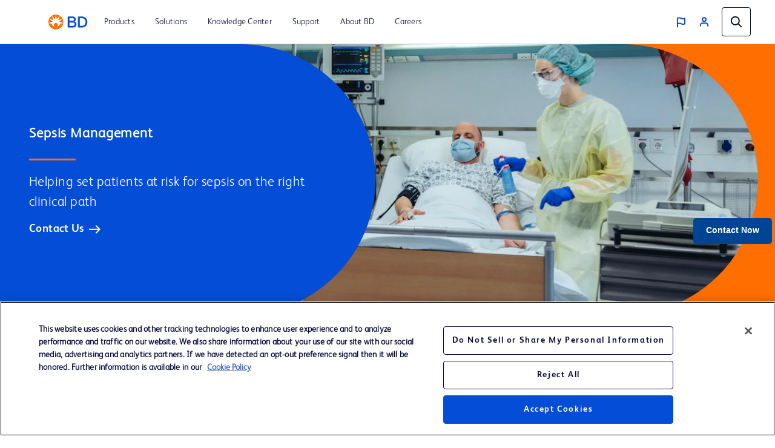

--- FILE ---
content_type: text/html;charset=utf-8
request_url: https://www.bd.com/en-us/products-and-solutions/solutions/sepsis-management
body_size: 22459
content:
<!DOCTYPE html>
<html lang="en-US">

<head>
    <meta charset="UTF-8"/>
    <title>Sepsis Management | BD</title>
    <meta name="vvid" content="not applicable"/>
    
    <meta name="description" content="Helping set patients at risk for sepsis on the right clinical path"/>
    <meta name="template" content="new-integrated-solutions-template0"/>
	
	
	<meta name="viewport" content="width=device-width, initial-scale=1, maximum-scale=5"/>
    <meta name="page-path" content="/content/bd-com/na/us/en-us/products-and-solutions/solutions/sepsis-management"/>
	<meta property="og:image" content="https://www.bd.com/content/dam/bd-assets/bd-com/en-us/images/solutions/sepsis-management/IS-BD-SEPSIS-SOLUTIONS_header.jpg"/>

    <!-- robots tag -->
    
        <!-- Added Meta Robots tags for SEO -->
        
        <!-- End of Meta Robot Tags -->
    


	
        <script defer="defer" type="text/javascript" src="https://rum.hlx.page/.rum/@adobe/helix-rum-js@%5E2/dist/rum-standalone.js" data-routing="program=42012,environment=162217,tier=publish"></script>
<link rel="manifest" href="/content/bd-com/na/us/en-us/manifest.webmanifest" crossorigin="use-credentials"/>
        <meta name="theme-color" content="#F9F5F2"/>
        <link rel="apple-touch-icon" href="/content/dam/bd-assets/bd-com/en-us/logos/bd/BD_PWAs_icon.png"/>
        
    
<link rel="stylesheet" href="/etc.clientlibs/core/wcm/components/page/v2/page/clientlibs/site/pwa.lc-62313848e0d043c33633e969032e25c8-lc.min.css" type="text/css">



        <meta name="cq:sw_path" content="/bd-com.na.us.en-ussw.js"/>
    
    
<link rel="canonical" href="https://www.bd.com/en-us/products-and-solutions/solutions/sepsis-management"/>
<link rel="alternate" hreflang="ko-KR" href="https://www.bd.com/ko-kr/products-and-solutions/solutions/sepsis-management"/>
<link rel="alternate" hreflang="en-US" href="https://www.bd.com/en-us/products-and-solutions/solutions/sepsis-management"/>

    

    
<link href="https://cdn.jsdelivr.net/npm/bootstrap@5.0.2/dist/css/bootstrap.min.css" rel="stylesheet" integrity="sha384-EVSTQN3/azprG1Anm3QDgpJLIm9Nao0Yz1ztcQTwFspd3yD65VohhpuuCOmLASjC" crossorigin="anonymous"/>

    
    
<link rel="stylesheet" href="/etc.clientlibs/bd-com/clientlibs/clientlib-base.lc-4712e0a065c805c2617efaed9946a96a-lc.min.css" type="text/css">




<link rel="stylesheet" type="text/css" href="https://cdnjs.cloudflare.com/ajax/libs/slick-carousel/1.5.8/slick.min.css"/>
<link rel="stylesheet" type="text/css" href="https://cdnjs.cloudflare.com/ajax/libs/slick-carousel/1.5.8/slick-theme.min.css"/>

<link rel="icon" type="image/png" href="/etc.clientlibs/bd-com/clientlibs/clientlib-site/resources/image/favicon/favicon_16.png"/>
<link rel="icon" type="image/png" href="/etc.clientlibs/bd-com/clientlibs/clientlib-site/resources/image/favicon/favicon_16.png" sizes="16x16"/>
<link rel="icon" type="image/png" href="/etc.clientlibs/bd-com/clientlibs/clientlib-site/resources/image/favicon/favicon_32.png" sizes="32x32"/>
<link rel="icon" type="image/png" href="/etc.clientlibs/bd-com/clientlibs/clientlib-site/resources/image/favicon/favicon_96.png" sizes="96x96"/>
<link rel="apple-touch-icon" type="image/png" href="/etc.clientlibs/bd-com/clientlibs/clientlib-site/resources/image/favicon/favicon_16.png" sizes="16x16"/>
<link rel="apple-touch-icon" type="image/png" href="/etc.clientlibs/bd-com/clientlibs/clientlib-site/resources/image/favicon/favicon_32.png" sizes="32x32"/>
<link rel="apple-touch-icon" type="image/png" href="/etc.clientlibs/bd-com/clientlibs/clientlib-site/resources/image/favicon/favicon_96.png" sizes="96x96"/>
<link rel="icon" type="image/png" href="/etc.clientlibs/bd-com/clientlibs/clientlib-site/resources/image/favicon/android-favicon_36.png" sizes="36x36"/>
<link rel="icon" type="image/png" href="/etc.clientlibs/bd-com/clientlibs/clientlib-site/resources/image/favicon/android-favicon_48.png" sizes="48x48"/>
<link rel="icon" type="image/png" href="/etc.clientlibs/bd-com/clientlibs/clientlib-site/resources/image/favicon/android-favicon_72.png" sizes="72x72"/>
<link rel="icon" type="image/png" href="/etc.clientlibs/bd-com/clientlibs/clientlib-site/resources/image/favicon/android-favicon_144.png" sizes="144x144"/>
<link rel="icon" type="image/png" href="/etc.clientlibs/bd-com/clientlibs/clientlib-site/resources/image/favicon/android-favicon_192.png" sizes="192x192"/>
<script>
    function getPWADisplayMode() {
            if (document.referrer.startsWith('android-app://'))
                return 'twa';
            if (window.matchMedia('(display-mode: browser)').matches)
                return 'browser';
            if (window.matchMedia('(display-mode: standalone)').matches)
                return 'standalone';
            if (window.matchMedia('(display-mode: minimal-ui)').matches)
                return 'minimal-ui';
            if (window.matchMedia('(display-mode: fullscreen)').matches)
                return 'fullscreen';
            if (window.matchMedia('(display-mode: window-controls-overlay)').matches)
                return 'window-controls-overlay';

            return 'unknown';
        }

    window.addEventListener('DOMContentLoaded', () => {
        // Replace "standalone" with the display mode used in your manifest
        window.matchMedia('(display-mode: standalone)')
            .addEventListener('change', () => {
                // Log display mode change to analytics
                window.adobeDataLayer.push({
                    event: "pwaInstall",
                    page: {
                        installed: true
                    },
                });
            });
    });

    var printMode = window.location.href
    if(!printMode.includes('printmode=true')) {
        //prehiding snippet for Adobe Target with asynchronous tags deployment
        ;(function(win, doc, style, timeout) {
        var STYLE_ID = 'at-body-style';
        function getParent() {
        return doc.getElementsByTagName('head')[0];
        }
        function addStyle(parent, id, def) {
        if (!parent) {
        return;
        }
        var style = doc.createElement('style');
        style.id = id;
        style.innerHTML = def;
        parent.appendChild(style);
        }
        function removeStyle(parent, id) {
        if (!parent) {
        return;
        }
        var style = doc.getElementById(id);
        if (!style) {
        return;
        }
        parent.removeChild(style);
        }
        addStyle(getParent(), STYLE_ID, style);
        setTimeout(function() {
        removeStyle(getParent(), STYLE_ID);
        }, timeout);
        }(window, document, "body {opacity: 0 !important}", 3000));
    }
 </script>

    
    
    

    

    
    
<script src="/etc.clientlibs/bd-com/clientlibs/clientlib-dependencies.lc-a8a835b60a51c1a16bfe62bc508a0553-lc.min.js"></script>
<script src="/etc.clientlibs/bd-core/clientlibs/vendor/jquery-3.7.1.lc-6c1349e59fed4b18f022c964d7d5dcf7-lc.min.js"></script>



    
    
<link rel="stylesheet" href="/etc.clientlibs/bd-com/clientlibs/clientlib-dependencies.lc-c134f778cda2725b23581fb9bbc5b854-lc.min.css" type="text/css">
<link rel="stylesheet" href="/etc.clientlibs/algolia/clientlibs/clientlib-site.lc-2a33ca51af17bd0d97aa02f6fd8ba84d-lc.min.css" type="text/css">
<link rel="stylesheet" href="/etc.clientlibs/bd-com/clientlibs/clientlib-site.lc-6f55950f0d7ae3788a06093b14106cb1-lc.min.css" type="text/css">



    

    
    

<script>(window.BOOMR_mq=window.BOOMR_mq||[]).push(["addVar",{"rua.upush":"false","rua.cpush":"false","rua.upre":"false","rua.cpre":"false","rua.uprl":"false","rua.cprl":"false","rua.cprf":"false","rua.trans":"","rua.cook":"false","rua.ims":"false","rua.ufprl":"false","rua.cfprl":"false","rua.isuxp":"false","rua.texp":"norulematch","rua.ceh":"false","rua.ueh":"false","rua.ieh.st":"0"}]);</script>
                              <script>!function(e){var n="https://s.go-mpulse.net/boomerang/";if("False"=="True")e.BOOMR_config=e.BOOMR_config||{},e.BOOMR_config.PageParams=e.BOOMR_config.PageParams||{},e.BOOMR_config.PageParams.pci=!0,n="https://s2.go-mpulse.net/boomerang/";if(window.BOOMR_API_key="22KRU-FA6KB-X6CHV-34PWY-E76NS",function(){function e(){if(!o){var e=document.createElement("script");e.id="boomr-scr-as",e.src=window.BOOMR.url,e.async=!0,i.parentNode.appendChild(e),o=!0}}function t(e){o=!0;var n,t,a,r,d=document,O=window;if(window.BOOMR.snippetMethod=e?"if":"i",t=function(e,n){var t=d.createElement("script");t.id=n||"boomr-if-as",t.src=window.BOOMR.url,BOOMR_lstart=(new Date).getTime(),e=e||d.body,e.appendChild(t)},!window.addEventListener&&window.attachEvent&&navigator.userAgent.match(/MSIE [67]\./))return window.BOOMR.snippetMethod="s",void t(i.parentNode,"boomr-async");a=document.createElement("IFRAME"),a.src="about:blank",a.title="",a.role="presentation",a.loading="eager",r=(a.frameElement||a).style,r.width=0,r.height=0,r.border=0,r.display="none",i.parentNode.appendChild(a);try{O=a.contentWindow,d=O.document.open()}catch(_){n=document.domain,a.src="javascript:var d=document.open();d.domain='"+n+"';void(0);",O=a.contentWindow,d=O.document.open()}if(n)d._boomrl=function(){this.domain=n,t()},d.write("<bo"+"dy onload='document._boomrl();'>");else if(O._boomrl=function(){t()},O.addEventListener)O.addEventListener("load",O._boomrl,!1);else if(O.attachEvent)O.attachEvent("onload",O._boomrl);d.close()}function a(e){window.BOOMR_onload=e&&e.timeStamp||(new Date).getTime()}if(!window.BOOMR||!window.BOOMR.version&&!window.BOOMR.snippetExecuted){window.BOOMR=window.BOOMR||{},window.BOOMR.snippetStart=(new Date).getTime(),window.BOOMR.snippetExecuted=!0,window.BOOMR.snippetVersion=12,window.BOOMR.url=n+"22KRU-FA6KB-X6CHV-34PWY-E76NS";var i=document.currentScript||document.getElementsByTagName("script")[0],o=!1,r=document.createElement("link");if(r.relList&&"function"==typeof r.relList.supports&&r.relList.supports("preload")&&"as"in r)window.BOOMR.snippetMethod="p",r.href=window.BOOMR.url,r.rel="preload",r.as="script",r.addEventListener("load",e),r.addEventListener("error",function(){t(!0)}),setTimeout(function(){if(!o)t(!0)},3e3),BOOMR_lstart=(new Date).getTime(),i.parentNode.appendChild(r);else t(!1);if(window.addEventListener)window.addEventListener("load",a,!1);else if(window.attachEvent)window.attachEvent("onload",a)}}(),"".length>0)if(e&&"performance"in e&&e.performance&&"function"==typeof e.performance.setResourceTimingBufferSize)e.performance.setResourceTimingBufferSize();!function(){if(BOOMR=e.BOOMR||{},BOOMR.plugins=BOOMR.plugins||{},!BOOMR.plugins.AK){var n=""=="true"?1:0,t="",a="aofmsvaxij7zy2jdh2cq-f-85d11c212-clientnsv4-s.akamaihd.net",i="false"=="true"?2:1,o={"ak.v":"39","ak.cp":"831745","ak.ai":parseInt("527627",10),"ak.ol":"0","ak.cr":8,"ak.ipv":4,"ak.proto":"h2","ak.rid":"32502d5","ak.r":42223,"ak.a2":n,"ak.m":"a","ak.n":"essl","ak.bpcip":"3.138.201.0","ak.cport":53210,"ak.gh":"23.66.124.156","ak.quicv":"","ak.tlsv":"tls1.3","ak.0rtt":"","ak.0rtt.ed":"","ak.csrc":"-","ak.acc":"","ak.t":"1763917445","ak.ak":"hOBiQwZUYzCg5VSAfCLimQ==4VL1lp+X6+iJb4iifrXercITQwZmma3FT8NHDfqN3nsAVK5MbLc0zcVWyH6m3jzFiAlYN2P5XOGma6LxKNq0OE/Eq2nq611DPZoXnUGgDZkGgT1ENw0v15zPR8vHZfWnC0UhazOdUN3i6zrTEbf8nn22pl/[base64]/MDX3kvyLZlDN28Nh0BaxxdhNVVjS50Wm4w=","ak.pv":"108","ak.dpoabenc":"","ak.tf":i};if(""!==t)o["ak.ruds"]=t;var r={i:!1,av:function(n){var t="http.initiator";if(n&&(!n[t]||"spa_hard"===n[t]))o["ak.feo"]=void 0!==e.aFeoApplied?1:0,BOOMR.addVar(o)},rv:function(){var e=["ak.bpcip","ak.cport","ak.cr","ak.csrc","ak.gh","ak.ipv","ak.m","ak.n","ak.ol","ak.proto","ak.quicv","ak.tlsv","ak.0rtt","ak.0rtt.ed","ak.r","ak.acc","ak.t","ak.tf"];BOOMR.removeVar(e)}};BOOMR.plugins.AK={akVars:o,akDNSPreFetchDomain:a,init:function(){if(!r.i){var e=BOOMR.subscribe;e("before_beacon",r.av,null,null),e("onbeacon",r.rv,null,null),r.i=!0}return this},is_complete:function(){return!0}}}}()}(window);</script></head>
<body class="integratedsolutionspage page basicpage" id="integratedsolutionspage-4aab4bb427" data-cmp-data-layer-enabled>
    <script>
         window.adobeDataLayer = window.adobeDataLayer || [];
         adobeDataLayer.push({
             page: JSON.parse("{\x22integratedsolutionspage\u002D4aab4bb427\x22:{\x22@type\x22:\x22bd\u002Dcom\/components\/structure\/integratedsolutionspage\x22,\x22repo:modifyDate\x22:\x222025\u002D08\u002D28T13:27:25Z\x22,\x22dc:title\x22:\x22Sepsis Management\x22,\x22dc:description\x22:\x22Helping set patients at risk for sepsis on the right clinical path\x22,\x22xdm:template\x22:\x22\/conf\/bd\u002Dcom\/settings\/wcm\/templates\/new\u002Dintegrated\u002Dsolutions\u002Dtemplate0\x22,\x22xdm:language\x22:\x22en\u002DUS\x22,\x22xdm:tags\x22:[],\x22repo:path\x22:\x22\/content\/bd\u002Dcom\/na\/us\/en\u002Dus\/products\u002Dand\u002Dsolutions\/solutions\/sepsis\u002Dmanagement.html\x22}}"),
             businessUnit: {
                 "bu": ["Diagnostic Solutions"]
             },
             event: 'cmp:show',
             eventInfo: {
                 path: 'page.integratedsolutionspage\u002D4aab4bb427'
             }
         });
    </script>
    
    
        




        



        
<div class="root container responsivegrid">

    
    <div id="container-7d36371b32" class="cmp-container">
        


<div class="aem-Grid aem-Grid--12 aem-Grid--default--12 ">
    
    <div class="bd-experiencefragment experiencefragment aem-GridColumn aem-GridColumn--default--12"><div class="bd-experience-fragment__container cmp-experiencefragment cmp-experiencefragment--header"><div class="xfpage page basicpage">


    
    
    
    <div id="container-9fac208cdd" class="cmp-container">
        
        <div class="bd-header bd-header__light">

  

  <div class="spotlight__content-container">
    <span id="bd_solr_catalog_version" data-api="Online"></span>
      <div class="hide" id="popup_video_modal" data-account="81909694001" data-player="rxDeY9XEJ"></div>
    <header class="bd-header" data-use-algolia="true">
      <div id="bd-header__navigation__left" class="bd-header__navigation__left">
        <nav id="navigation" class="navigation navigation-landscape">
          <div class="nav-header">
            <div class="nav-toggle close-nav"></div>
            <a href="/en-us"><img src="/content/dam/bd-assets/bd-com/en-us/logos/bd/header-bd-logo.svg" class="nav-brand" alt="header-bd-logo.svg" data-trackable="true" data-aem-asset-id="438aef86-3f40-4894-bd6f-13bf71cff12d"/></a>
          </div>
          
          <div class="nav-menus-wrapper" style="transition-property: none;">
              <ul class="bd-header__navigation">
                  

                      

                      <li>
                          <a target="_self" href="/en-us/products-and-solutions/products"><span>Products</span></a>
                      </li>
                  

                      <li target="_self" class="subMenuSymbol">
                          <a href="/en-us/products-and-solutions/solutions"><span>Solutions</span></a>
                          <i style="position: relative;"></i>
                          <ul class="nav-dropdown nav-submenu" style="right: auto; display: none;">
                              
                                  
                                      <li class="subMenuSymbol">
                                        <a target="_self" class="submenu-flex" href="#">
                                          <span>Administrator</span>
                                        </a>
                                        <i style="position: relative;"></i>
                                          <ul class="nav-dropdown nav-submenu nav-subsubmenu" style="display: none;">

											  
                                              
                                              
                                              
                                                  <li><a target="_self" href="/en-us/products-and-solutions/solutions/advanced-hemodynamic-monitoring-solutions"><span>Advanced Hemodynamic Monitoring Solutions</span></a></li>
                                              
                                                  <li><a target="_self" href="/en-us/products-and-solutions/solutions/ambulatory-surgery-center-solutions"><span>Ambulatory Surgery Center Solutions</span></a></li>
                                              
                                                  <li><a target="_self" href="/en-us/products-and-solutions/solutions/bd-acute-urology"><span>BD Acute Urology</span></a></li>
                                              
                                                  <li><a target="_self" href="/en-us/products-and-solutions/solutions/bd-hypodermic-needle-and-syringe-solutions"><span>BD Hypodermic Needle and Syringe Solutions</span></a></li>
                                              
                                                  <li><a target="_self" href="/en-us/products-and-solutions/solutions/diagnostic-accuracy-and-efficiency-solutions"><span>Diagnostic Accuracy and Efficiency</span></a></li>
                                              
                                                  <li><a target="_self" href="/en-us/products-and-solutions/solutions/hazardous-drug-solutions"><span>Hazardous Drug Safety</span></a></li>
                                              
                                                  <li><a target="_self" href="/en-us/products-and-solutions/solutions/diagnostic-solutions"><span>Integrated Diagnostic Solutions</span></a></li>
                                              
                                                  <li><a target="_self" href="/en-us/products-and-solutions/solutions/medication-management-solutions"><span>Medication Management Solutions</span></a></li>
                                              
                                                  <li><a target="_self" href="/en-us/products-and-solutions/solutions/patient-safety-solutions"><span>Patient Safety Solutions</span></a></li>
                                              
                                                  <li><a target="_self" href="/en-us/products-and-solutions/solutions/sepsis-management"><span>Sepsis Management</span></a></li>
                                              
                                                  <li><a target="_self" href="/en-us/products-and-solutions/solutions/surgical-solutions-and-products"><span>Surgical Solutions</span></a></li>
                                              
                                                  <li><a target="_self" href="/en-us/products-and-solutions/solutions/vascular-access-management"><span>Vascular Access Management (VAM)</span></a></li>
                                              
                                          </ul>
                                      </li>
                                  

                                  
                              
                                  
                                      <li class="subMenuSymbol">
                                        <a target="_self" class="submenu-flex" href="#">
                                          <span>Clinician</span>
                                        </a>
                                        <i style="position: relative;"></i>
                                          <ul class="nav-dropdown nav-submenu nav-subsubmenu" style="display: none;">

											  
                                              
                                              
                                              
                                                  <li><a target="_self" href="/en-us/products-and-solutions/solutions/advanced-hemodynamic-monitoring-solutions"><span>Advanced Hemodynamic Monitoring Solutions</span></a></li>
                                              
                                                  <li><a target="_self" href="/en-us/products-and-solutions/solutions/ambulatory-surgery-center-solutions"><span>Ambulatory Surgery Center Solutions</span></a></li>
                                              
                                                  <li><a target="_self" href="/en-us/products-and-solutions/solutions/antimicrobial-resistance"><span>Antimicrobial Resistance</span></a></li>
                                              
                                                  <li><a target="_self" href="/en-us/products-and-solutions/solutions/bd-acute-urology"><span>BD Acute Urology</span></a></li>
                                              
                                                  <li><a target="_self" href="/en-us/products-and-solutions/solutions/b2b-and-industry-partners"><span>B2B and Industry Partners</span></a></li>
                                              
                                                  <li><a target="_self" href="/en-us/products-and-solutions/solutions/bd-hypodermic-needle-and-syringe-solutions"><span>BD Hypodermic Needle and Syringe Solutions</span></a></li>
                                              
                                                  <li><a target="_blank" class="open_in_new_tab" href="https://womens-health-solutions.bd.com/cervical-cancer"><span>Cervical Cancer Screening Portfolio </span></a></li>
                                              
                                                  <li><a target="_self" href="/en-us/products-and-solutions/solutions/clinical-lab-support"><span>Clinical and Lab Support</span></a></li>
                                              
                                                  <li><a target="_self" href="/en-us/products-and-solutions/solutions/diagnostic-accuracy-and-efficiency-solutions"><span>Diagnostic Accuracy and Efficiency</span></a></li>
                                              
                                                  <li><a target="_self" href="/en-us/products-and-solutions/solutions/hazardous-drug-solutions"><span>Hazardous Drug Safety</span></a></li>
                                              
                                                  <li><a target="_self" href="/en-us/products-and-solutions/solutions/diagnostic-solutions"><span>Integrated Diagnostic Solutions</span></a></li>
                                              
                                                  <li><a target="_self" href="/en-us/products-and-solutions/solutions/medication-management-solutions"><span>Medication Management Solutions</span></a></li>
                                              
                                                  <li><a target="_self" href="/en-us/products-and-solutions/solutions/patient-safety-solutions"><span>Patient Safety Solutions</span></a></li>
                                              
                                                  <li><a target="_self" href="/en-us/products-and-solutions/solutions/sepsis-management"><span>Sepsis Management </span></a></li>
                                              
                                                  <li><a target="_self" href="/en-us/products-and-solutions/solutions/stone-management"><span>Stone Management</span></a></li>
                                              
                                                  <li><a target="_self" href="/en-us/products-and-solutions/solutions/surgical-solutions-and-products"><span>Surgical Solutions</span></a></li>
                                              
                                                  <li><a target="_self" href="/en-us/products-and-solutions/solutions/vascular-access-management"><span>Vascular Access Management (VAM) </span></a></li>
                                              
                                          </ul>
                                      </li>
                                  

                                  
                              
                                  
                                      <li class="subMenuSymbol">
                                        <a target="_self" class="submenu-flex" href="#">
                                          <span>Distributor</span>
                                        </a>
                                        <i style="position: relative;"></i>
                                          <ul class="nav-dropdown nav-submenu nav-subsubmenu" style="display: none;">

											  
                                              
                                              
                                              
                                                  <li><a target="_self" href="/en-us/products-and-solutions/solutions/advanced-hemodynamic-monitoring-solutions"><span>Advanced Hemodynamic Monitoring Solutions</span></a></li>
                                              
                                                  <li><a target="_self" href="/en-us/products-and-solutions/solutions/bd-acute-urology"><span>BD Acute Urology</span></a></li>
                                              
                                                  <li><a target="_self" href="/en-us/products-and-solutions/solutions/b2b-and-industry-partners"><span>B2B and Industry Partners</span></a></li>
                                              
                                                  <li><a target="_self" href="/en-us/products-and-solutions/solutions/bd-hypodermic-needle-and-syringe-solutions"><span>BD Hypodermic Needle and Syringe Solutions</span></a></li>
                                              
                                          </ul>
                                      </li>
                                  

                                  
                              
                                  
                                      <li class="subMenuSymbol">
                                        <a target="_self" class="submenu-flex" href="#">
                                          <span>Drug Development Company</span>
                                        </a>
                                        <i style="position: relative;"></i>
                                          <ul class="nav-dropdown nav-submenu nav-subsubmenu" style="display: none;">

											  
                                              
                                              
                                              
                                                  <li><a target="_self" href="/en-us/products-and-solutions/solutions/drug-delivery-systems"><span>Drug Delivery Systems</span></a></li>
                                              
                                          </ul>
                                      </li>
                                  

                                  
                              
                                  
                                      <li class="subMenuSymbol">
                                        <a target="_self" class="submenu-flex" href="#">
                                          <span>Medical Device Manufacturer</span>
                                        </a>
                                        <i style="position: relative;"></i>
                                          <ul class="nav-dropdown nav-submenu nav-subsubmenu" style="display: none;">

											  
                                              
                                              
                                              
                                                  <li><a target="_self" href="/en-us/products-and-solutions/solutions/b2b-and-industry-partners"><span>B2B and Industry Partners</span></a></li>
                                              
                                          </ul>
                                      </li>
                                  

                                  
                              
                                  
                                      <li class="subMenuSymbol">
                                        <a target="_self" class="submenu-flex" href="#">
                                          <span>Laboratory </span>
                                        </a>
                                        <i style="position: relative;"></i>
                                          <ul class="nav-dropdown nav-submenu nav-subsubmenu" style="display: none;">

											  
                                              
                                              
                                              
                                                  <li><a target="_self" href="/en-us/products-and-solutions/solutions/antimicrobial-resistance"><span>Antimicrobial Resistance</span></a></li>
                                              
                                                  <li><a target="_self" href="/en-us/products-and-solutions/solutions/b2b-and-industry-partners"><span>B2B and Industry Partners</span></a></li>
                                              
                                                  <li><a target="_blank" class="open_in_new_tab" href="https://womens-health-solutions.bd.com/cervical-cancer"><span>Cervical Cancer Screening Portfolio</span></a></li>
                                              
                                                  <li><a target="_self" href="/en-us/products-and-solutions/solutions/clinical-lab-support"><span>Clinical and Lab Support</span></a></li>
                                              
                                                  <li><a target="_self" href="/en-us/products-and-solutions/solutions/clinical-microbiology"><span>Clinical Microbiology</span></a></li>
                                              
                                                  <li><a target="_self" href="/en-us/products-and-solutions/solutions/diagnostic-accuracy-and-efficiency-solutions"><span>Diagnostic Accuracy and Efficiency</span></a></li>
                                              
                                                  <li><a target="_self" href="/en-us/products-and-solutions/solutions/diagnostic-solutions"><span>Integrated Diagnostic Solutions</span></a></li>
                                              
                                                  <li><a target="_self" href="/en-us/products-and-solutions/solutions/patient-safety-solutions"><span>Patient Safety Solutions</span></a></li>
                                              
                                                  <li><a target="_self" href="/en-us/products-and-solutions/solutions/pharmaceutical-microbiology"><span>Pharmaceutical Microbiology</span></a></li>
                                              
                                                  <li><a target="_self" href="/en-us/products-and-solutions/solutions/sepsis-management"><span>Sepsis Management</span></a></li>
                                              
                                          </ul>
                                      </li>
                                  

                                  
                              
                                  
                                      <li class="subMenuSymbol">
                                        <a target="_self" class="submenu-flex" href="#">
                                          <span>Pharmacy</span>
                                        </a>
                                        <i style="position: relative;"></i>
                                          <ul class="nav-dropdown nav-submenu nav-subsubmenu" style="display: none;">

											  
                                              
                                              
                                              
                                                  <li><a target="_self" href="/en-us/products-and-solutions/solutions/bd-hypodermic-needle-and-syringe-solutions"><span>BD Hypodermic Needle and Syringe Solutions</span></a></li>
                                              
                                                  <li><a target="_self" href="/en-us/products-and-solutions/solutions/hazardous-drug-solutions"><span>Hazardous Drug Safety</span></a></li>
                                              
                                                  <li><a target="_self" href="/en-us/products-and-solutions/solutions/diagnostic-solutions"><span>Integrated Diagnostic Solutions</span></a></li>
                                              
                                                  <li><a target="_self" href="/en-us/products-and-solutions/solutions/medication-management-solutions"><span>Medication Management Solutions</span></a></li>
                                              
                                                  <li><a target="_self" href="/en-us/products-and-solutions/solutions/patient-safety-solutions"><span>Patient Safety Solutions</span></a></li>
                                              
                                                  <li><a target="_self" href="/en-us/products-and-solutions/solutions/pharmaceutical-microbiology"><span>Pharmaceutical Microbiology</span></a></li>
                                              
                                                  <li><a target="_self" href="/en-us/products-and-solutions/solutions/sepsis-management"><span>Sepsis Management</span></a></li>
                                              
                                                  <li><a target="_self" href="/en-us/products-and-solutions/solutions/vascular-access-management"><span>Vascular Access Management (VAM)</span></a></li>
                                              
                                          </ul>
                                      </li>
                                  

                                  
                              
                                  
                                      <li class="subMenuSymbol">
                                        <a target="_self" class="submenu-flex" href="#">
                                          <span>Surgery</span>
                                        </a>
                                        <i style="position: relative;"></i>
                                          <ul class="nav-dropdown nav-submenu nav-subsubmenu" style="display: none;">

											  
                                              
                                              
                                              
                                                  <li><a target="_self" href="/en-us/products-and-solutions/solutions/advanced-hemodynamic-monitoring-solutions"><span>Advanced Hemodynamic Monitoring Solutions</span></a></li>
                                              
                                                  <li><a target="_self" href="/en-us/products-and-solutions/solutions/ambulatory-surgery-center-solutions"><span>Ambulatory Surgery Center Solutions</span></a></li>
                                              
                                                  <li><a target="_self" href="/en-us/products-and-solutions/solutions/bd-acute-urology"><span>BD Acute Urology</span></a></li>
                                              
                                                  <li><a target="_self" href="/en-us/products-and-solutions/solutions/bd-hypodermic-needle-and-syringe-solutions"><span>BD Hypodermic Needle and Syringe Solutions</span></a></li>
                                              
                                                  <li><a target="_self" href="/en-us/products-and-solutions/solutions/hernia-repair"><span>Hernia Repair Solutions</span></a></li>
                                              
                                                  <li><a target="_self" href="/en-us/products-and-solutions/solutions/patient-safety-solutions"><span>Patient Safety Solutions</span></a></li>
                                              
                                                  <li><a target="_self" href="/en-us/products-and-solutions/solutions/plastic-reconstructive-solutions"><span>Plastic and Reconstructive Surgery Solutions</span></a></li>
                                              
                                                  <li><a target="_self" href="/en-us/products-and-solutions/solutions/surgical-solutions-and-products"><span>Surgical Solutions</span></a></li>
                                              
                                                  <li><a target="_self" href="/en-us/products-and-solutions/solutions/venous-technology"><span>Venous Technology</span></a></li>
                                              
                                          </ul>
                                      </li>
                                  

                                  
                              
                          </ul>
                      </li>

                      
                  

                      <li target="_self" class="subMenuSymbol">
                          <a href="/en-us/resource-and-education/documentation-landing-page"><span>Knowledge Center</span></a>
                          <i style="position: relative;"></i>
                          <ul class="nav-dropdown nav-submenu" style="right: auto; display: none;">
                              
                                  

                                  <li>
                                      <a target="_self" href="/en-us/resource-and-education/event-landing-page"><span>Events</span></a>
                                  </li>
                              
                                  

                                  <li>
                                      <a target="_self" href="/en-us/resource-and-education/documentation-landing-page"><span>Literature</span></a>
                                  </li>
                              
                                  

                                  <li>
                                      <a target="_self" href="/en-us/resource-and-education/training-landing-page"><span>Training</span></a>
                                  </li>
                              
                          </ul>
                      </li>

                      
                  

                      <li target="_self" class="subMenuSymbol">
                          <a href="/en-us/support"><span>Support</span></a>
                          <i style="position: relative;"></i>
                          <ul class="nav-dropdown nav-submenu" style="right: auto; display: none;">
                              
                                  
                                      <li class="subMenuSymbol">
                                        <a target="_self" class="submenu-flex">
                                          <span>Customer Portals</span>
                                        </a>
                                        <i style="position: relative;"></i>
                                          <ul class="nav-dropdown nav-submenu nav-subsubmenu" style="display: none;">

											  
                                              
                                              
                                              
                                                  <li><a target="_blank" class="open_in_new_tab" href="https://eim.bd.com/en/Account/Login?_ga=2.140330931.1622239627.1634510922-133192965.1614015897"><span>Medication Management Customer Login</span></a></li>
                                              
                                                  <li><a target="_self" href="/en-us/support/bd-customer-portal-faqs"><span>Customer Care Portal Guides and FAQ’s</span></a></li>
                                              
                                                  <li><a target="_blank" class="open_in_new_tab" href="https://academy.bd.com/en-us/home"><span>BD Learning Academy</span></a></li>
                                              
                                          </ul>
                                      </li>
                                  

                                  
                              
                          </ul>
                      </li>

                      
                  

                      <li target="_self" class="subMenuSymbol">
                          <a href="/en-us/about-bd"><span>About BD</span></a>
                          <i style="position: relative;"></i>
                          <ul class="nav-dropdown nav-submenu" style="right: auto; display: none;">
                              
                                  
                                      <li class="subMenuSymbol">
                                        <a target="_self" class="submenu-flex" href="/en-us/about-bd/our-company">
                                          <span>Our Company</span>
                                        </a>
                                        <i style="position: relative;"></i>
                                          <ul class="nav-dropdown nav-submenu nav-subsubmenu" style="display: none;">

											  
                                              
                                              
                                              
                                                  <li><a target="_self" href="/en-us/about-bd/our-company?activetab=1"><span>About BD</span></a></li>
                                              
                                                  <li><a target="_self" href="/en-us/about-bd/our-company?activetab=2"><span>Segments</span></a></li>
                                              
                                                  <li><a target="_self" href="/en-us/about-bd/our-company?activetab=3"><span>Leadership</span></a></li>
                                              
                                                  <li><a target="_self" href="/en-us/about-bd/our-company?activetab=4"><span>Board of Directors</span></a></li>
                                              
                                                  <li><a target="_self" href="/en-us/about-bd/ethics-compliance"><span>Ethics and Compliance</span></a></li>
                                              
                                          </ul>
                                      </li>
                                  

                                  
                              
                                  
                                      <li class="subMenuSymbol">
                                        <a target="_self" class="submenu-flex" href="/en-us/about-bd/empowering-communities">
                                          <span>Communities</span>
                                        </a>
                                        <i style="position: relative;"></i>
                                          <ul class="nav-dropdown nav-submenu nav-subsubmenu" style="display: none;">

											  
                                              
                                              
                                              
                                                  <li><a target="_self" href="/en-us/about-bd/empowering-communities/empowering-communities-georgia"><span>Georgia</span></a></li>
                                              
                                          </ul>
                                      </li>
                                  

                                  
                              
                                  
                                      <li class="subMenuSymbol">
                                        <a target="_self" class="submenu-flex" href="/en-us/about-bd/cybersecurity">
                                          <span>Cybersecurity at BD</span>
                                        </a>
                                        <i style="position: relative;"></i>
                                          <ul class="nav-dropdown nav-submenu nav-subsubmenu" style="display: none;">

											  
                                              
                                              
                                              
                                                  <li><a target="_self" href="/en-us/about-bd/cybersecurity"><span>About Us </span></a></li>
                                              
                                                  <li><a target="_self" href="/en-us/about-bd/cybersecurity?active-tab=2"><span>Trust Center</span></a></li>
                                              
                                                  <li><a target="_self" href="/en-us/about-bd/cybersecurity?active-tab=3"><span>Bulletins and Patches</span></a></li>
                                              
                                                  <li><a target="_self" href="/en-us/about-bd/cybersecurity?active-tab=4"><span>Disclosure Process</span></a></li>
                                              
                                          </ul>
                                      </li>
                                  

                                  
                              
                                  
                                      <li class="subMenuSymbol">
                                        <a target="_self" class="submenu-flex" href="/en-us/about-bd/distributors-landing-page">
                                          <span>Distributors</span>
                                        </a>
                                        <i style="position: relative;"></i>
                                          <ul class="nav-dropdown nav-submenu nav-subsubmenu" style="display: none;">

											  
                                              
                                              
                                              
                                                  <li><a target="_self" href="/en-us/about-bd/distributors-landing-page"><span>Distributor List</span></a></li>
                                              
                                                  <li><a target="_self" href="/en-us/about-bd/distributors-landing-page?#bd-tabs-cd582911a1-item-1e1a68d04d-tab"><span>Unique device identifier (UDI)</span></a></li>
                                              
                                          </ul>
                                      </li>
                                  

                                  
                              
                                  
                                      <li class="subMenuSymbol">
                                        <a target="_self" class="submenu-flex" href="/en-us/about-bd/esg">
                                          <span>Corporate Sustainability</span>
                                        </a>
                                        <i style="position: relative;"></i>
                                          <ul class="nav-dropdown nav-submenu nav-subsubmenu" style="display: none;">

											  
                                              
                                              
                                              
                                                  <li><a target="_self" href="/en-us/about-bd/esg/climate-change"><span>Climate Change</span></a></li>
                                              
                                                  <li><a target="_self" href="/en-us/about-bd/esg/healthy-workforce-communities"><span>Healthy Workforce &amp; Communities</span></a></li>
                                              
                                                  <li><a target="_self" href="/en-us/about-bd/esg/product-impact"><span>Product Impact</span></a></li>
                                              
                                                  <li><a target="_self" href="/en-us/about-bd/esg/supply-chain"><span>Supply Chain</span></a></li>
                                              
                                                  <li><a target="_self" href="/en-us/about-bd/esg/transparency"><span>Transparency</span></a></li>
                                              
                                          </ul>
                                      </li>
                                  

                                  
                              
                                  

                                  <li>
                                      <a target="_self" href="/en-us/about-bd/global-funding"><span>Global External Funding Opportunities</span></a>
                                  </li>
                              
                                  

                                  <li>
                                      <a target="_blank" class="open_in_new_tab" href="https://investors.bd.com"><span>Investors</span></a>
                                  </li>
                              
                                  
                                      <li class="subMenuSymbol">
                                        <a target="_self" class="submenu-flex" href="/en-us/about-bd/innovation-at-bd">
                                          <span>Innovation at BD</span>
                                        </a>
                                        <i style="position: relative;"></i>
                                          <ul class="nav-dropdown nav-submenu nav-subsubmenu" style="display: none;">

											  
                                              
                                              
                                              
                                                  <li><a target="_self" href="/en-us/about-bd/innovation-at-bd"><span>Overview</span></a></li>
                                              
                                                  <li><a target="_self" href="/en-us/about-bd/innovation-at-bd?#bd-tabs-2c5167aacb-item-f5cb908311-tab"><span>BD Idea Submission Process</span></a></li>
                                              
                                          </ul>
                                      </li>
                                  

                                  
                              
                                  

                                  <li>
                                      <a target="_blank" class="open_in_new_tab" href="https://news.bd.com"><span>News, Media and Blogs</span></a>
                                  </li>
                              
                                  

                                  <li>
                                      <a target="_self" href="/en-us/about-bd/policies"><span>Policies, Guidelines and Statements Center</span></a>
                                  </li>
                              
                                  

                                  <li>
                                      <a target="_self" href="/en-us/about-bd/quality-at-bd"><span>Quality</span></a>
                                  </li>
                              
                                  

                                  <li>
                                      <a target="_self" href="/en-us/about-bd/recent-mergers-and-acquisitions"><span>Recent Mergers and Acquisitions</span></a>
                                  </li>
                              
                                  

                                  <li>
                                      <a target="_self" href="/en-us/transforming-medtech/covid-19-response/our-response-plan"><span>Response to COVID-19</span></a>
                                  </li>
                              
                                  
                                      <li class="subMenuSymbol">
                                        <a target="_self" class="submenu-flex" href="/en-us/about-bd/supplier">
                                          <span>Suppliers</span>
                                        </a>
                                        <i style="position: relative;"></i>
                                          <ul class="nav-dropdown nav-submenu nav-subsubmenu" style="display: none;">

											  
                                              
                                              
                                              
                                                  <li><a target="_self" href="/en-us/about-bd/supplier?activetab=2"><span>Corporate Policies and Expectations</span></a></li>
                                              
                                                  <li><a target="_self" href="/en-us/about-bd/supplier?activetab=3"><span>Doing Business with BD</span></a></li>
                                              
                                                  <li><a target="_self" href="/en-us/about-bd/supplier?activetab=1"><span>Global Procurement</span></a></li>
                                              
                                                  <li><a target="_self" href="/en-us/about-bd/supplier?activetab=4"><span>Supplier Programs</span></a></li>
                                              
                                                  <li><a target="_self" href="/en-us/about-bd/supplier?activetab=5"><span>Supplier Recognition</span></a></li>
                                              
                                          </ul>
                                      </li>
                                  

                                  
                              
                          </ul>
                      </li>

                      
                  

                      

                      <li>
                          <a target="_blank" href="https://jobs.bd.com/"><span>Careers</span></a>
                      </li>
                  
                  <li class="user-preferences languages-tab-mobile"><a href="javaScript:void(0);">
                      <img class="bd-header__globe" src="/content/dam/bd-assets/bd-com/en-us/icons/generic/flag/header-flag-icon-boosted-blue.svg" alt="header-flag-icon-boosted-blue.svg" data-trackable="true" data-aem-asset-id="4eea73e2-65eb-433b-922f-a583cd736924"/>
                      <p class="bd-header__globe-label">United States</p>
                      <spa class="arraow"></spa>
                  </a>
                      <ul class="languages-mobile nav-dropdown nav-submenu" style="right: auto; display: none;">

                          
                                  
                                      <li><div class="lang-heading" data-uw-rm-heading="level" role="heading" aria-level="2">North America</div></li>
                                      <ul>
                                          
                                              <li>
                                                  <a class="country-link" href="https://www.bd.com/en-ca" data-uw-rm-brl="false">
                                                      Canada (EN)
                                                  </a>
                                              </li>
                                          
                                              <li>
                                                  <a class="country-link" href="https://www.bd.com/fr-ca" data-uw-rm-brl="false">
                                                      Canada (FR)
                                                  </a>
                                              </li>
                                          
                                              <li>
                                                  <a class="country-link" href="https://www.bd.com/en-us" data-uw-rm-brl="false">
                                                      United States
                                                  </a>
                                              </li>
                                          
                                      </ul>
                                  
                                      <li><div class="lang-heading" data-uw-rm-heading="level" role="heading" aria-level="2">South America</div></li>
                                      <ul>
                                          
                                              <li>
                                                  <a class="country-link" href="https://www.bd.com/es-latam" data-uw-rm-brl="false">
                                                      América Latina (ES)
                                                  </a>
                                              </li>
                                          
                                              <li>
                                                  <a class="country-link" href="https://www.bd.com/pt-latam" data-uw-rm-brl="false">
                                                      América Latina (PT)
                                                  </a>
                                              </li>
                                          
                                      </ul>
                                  
                          
                                  
                                      <li><div class="lang-heading" data-uw-rm-heading="level" role="heading" aria-level="2">Europe</div></li>
                                      <ul>
                                          
                                              <li>
                                                  <a class="country-link" href="https://www.bd.com/fr-be" data-uw-rm-brl="false">
                                                      Belgique
                                                  </a>
                                              </li>
                                          
                                              <li>
                                                  <a class="country-link" href="https://www.bd.com/nl-be" data-uw-rm-brl="false">
                                                      België
                                                  </a>
                                              </li>
                                          
                                              <li>
                                                  <a class="country-link" href="https://www.bd.com/cs-cz" data-uw-rm-brl="false">
                                                      Česká republika
                                                  </a>
                                              </li>
                                          
                                              <li>
                                                  <a class="country-link" href="https://www.bd.com/de-de" data-uw-rm-brl="false">
                                                      Deutschland
                                                  </a>
                                              </li>
                                          
                                              <li>
                                                  <a class="country-link" href="https://www.bd.com/es-es" data-uw-rm-brl="false">
                                                      España
                                                  </a>
                                              </li>
                                          
                                              <li>
                                                  <a class="country-link" href="https://www.bd.com/fr-fr" data-uw-rm-brl="false">
                                                      France
                                                  </a>
                                              </li>
                                          
                                              <li>
                                                  <a class="country-link" href="https://www.bd.com/en-il" data-uw-rm-brl="false">
                                                      Israel
                                                  </a>
                                              </li>
                                          
                                              <li>
                                                  <a class="country-link" href="https://www.bd.com/it-it" data-uw-rm-brl="false">
                                                      Italia
                                                  </a>
                                              </li>
                                          
                                              <li>
                                                  <a class="country-link" href="https://www.bd.com/nl-nl" data-uw-rm-brl="false">
                                                      Nederland
                                                  </a>
                                              </li>
                                          
                                              <li>
                                                  <a class="country-link" href="https://www.bd.com/en-no" data-uw-rm-brl="false">
                                                      Nordics
                                                  </a>
                                              </li>
                                          
                                              <li>
                                                  <a class="country-link" href="https://www.bd.com/de-at" data-uw-rm-brl="false">
                                                      Österreich
                                                  </a>
                                              </li>
                                          
                                              <li>
                                                  <a class="country-link" href="https://www.bd.com/pl-pl" data-uw-rm-brl="false">
                                                      Polska
                                                  </a>
                                              </li>
                                          
                                              <li>
                                                  <a class="country-link" href="https://www.bd.com/de-ch" data-uw-rm-brl="false">
                                                      Schweiz 
                                                  </a>
                                              </li>
                                          
                                              <li>
                                                  <a class="country-link" href="https://www.bd.com/en-uk" data-uw-rm-brl="false">
                                                      United Kingdom
                                                  </a>
                                              </li>
                                          
                                      </ul>
                                  
                          
                                  
                                      <li><div class="lang-heading" data-uw-rm-heading="level" role="heading" aria-level="2">Middle East, North Africa, Turkey</div></li>
                                      <ul>
                                          
                                              <li>
                                                  <a class="country-link" href="https://www.bd.com/en-menat" data-uw-rm-brl="false">
                                                      Middle East, North Africa, Turkey
                                                  </a>
                                              </li>
                                          
                                              <li>
                                                  <a class="country-link" href="https://www.bd.com/en-za" data-uw-rm-brl="false">
                                                      Sub-Saharan Africa
                                                  </a>
                                              </li>
                                          
                                      </ul>
                                  
                                      <li><div class="lang-heading" data-uw-rm-heading="level" role="heading" aria-level="2">Asia Pacific</div></li>
                                      <ul>
                                          
                                              <li>
                                                  <a class="country-link" href="https://www.bd.com/en-anz" data-uw-rm-brl="false">
                                                      Australia &amp; New Zealand
                                                  </a>
                                              </li>
                                          
                                              <li>
                                                  <a class="country-link" href="https://www.bd.com/zh-cn" data-uw-rm-brl="false">
                                                      中国
                                                  </a>
                                              </li>
                                          
                                              <li>
                                                  <a class="country-link" href="https://bd.com/en-ga" data-uw-rm-brl="false">
                                                      Greater Asia
                                                  </a>
                                              </li>
                                          
                                              <li>
                                                  <a class="country-link" href="https://www.bd.com/en-in" data-uw-rm-brl="false">
                                                      India
                                                  </a>
                                              </li>
                                          
                                              <li>
                                                  <a class="country-link" href="https://www.bd.com/ja-jp" data-uw-rm-brl="false">
                                                      日本
                                                  </a>
                                              </li>
                                          
                                              <li>
                                                  <a class="country-link" href="https://www.bd.com/ko-kr" data-uw-rm-brl="false">
                                                      대한민국
                                                  </a>
                                              </li>
                                          
                                              <li>
                                                  <a class="country-link" href="https://www.bd.com/en-sea" data-uw-rm-brl="false">
                                                      Southeast Asia
                                                  </a>
                                              </li>
                                          
                                      </ul>
                                  
                          
                      </ul>
                  </li>
                  <li class="user-preferences">
                    <a target="_blank" href="https://my.bd.com">
                      <img class="bd-header__user" src="/content/dam/bd-assets/bd-com/en-us/icons/generic/user/header-user-icon-boosted-blue.svg" alt="header-user-icon-boosted-blue.svg" data-trackable="true" data-aem-asset-id="7c3b813a-507b-4a4a-949c-9f981939cf3a"/>
                      <p class="bd-header__user-label">Login</p>
                  </a>
                </li>
              </ul>
          </div>
        </nav>
      </div>
      <div class="bd-header__navigation__right">
        <ul class="bd-header__site" id="bd-header__site">
          <li class="languages-tab">
            <a href="javaScript:void(0);">
              <img class="bd-header__globe" src="/content/dam/bd-assets/bd-com/en-us/icons/generic/flag/header-flag-icon-boosted-blue.svg" alt="header-flag-icon-boosted-blue.svg" data-trackable="true" data-aem-asset-id="4eea73e2-65eb-433b-922f-a583cd736924"/>
              
              <p class="bd-header__globe-label">United States</p>
              <spa class="arraow"></spa>
            </a>
            <div class="languages">
              <div class="pad">
                <div class="row">
                  
                      <div class="col-sm-4">
                        
                            <div class="lang-heading" data-uw-rm-heading="level" role="heading" aria-level="2">North America</div>
                            <ul class=" no-bull">
                              
                                <li>
                                  <a class="country-link" href="https://www.bd.com/en-ca" data-uw-rm-brl="false">
                                    Canada (EN)
                                  </a>
                                </li>
                              
                                <li>
                                  <a class="country-link" href="https://www.bd.com/fr-ca" data-uw-rm-brl="false">
                                    Canada (FR)
                                  </a>
                                </li>
                              
                                <li>
                                  <a class="country-link" href="https://www.bd.com/en-us" data-uw-rm-brl="false">
                                    United States
                                  </a>
                                </li>
                              
                            </ul>
                        
                            <div class="lang-heading" data-uw-rm-heading="level" role="heading" aria-level="2">South America</div>
                            <ul class=" no-bull">
                              
                                <li>
                                  <a class="country-link" href="https://www.bd.com/es-latam" data-uw-rm-brl="false">
                                    América Latina (ES)
                                  </a>
                                </li>
                              
                                <li>
                                  <a class="country-link" href="https://www.bd.com/pt-latam" data-uw-rm-brl="false">
                                    América Latina (PT)
                                  </a>
                                </li>
                              
                            </ul>
                        
                      </div>
                  
                      <div class="col-sm-4">
                        
                            <div class="lang-heading" data-uw-rm-heading="level" role="heading" aria-level="2">Europe</div>
                            <ul class=" no-bull">
                              
                                <li>
                                  <a class="country-link" href="https://www.bd.com/fr-be" data-uw-rm-brl="false">
                                    Belgique
                                  </a>
                                </li>
                              
                                <li>
                                  <a class="country-link" href="https://www.bd.com/nl-be" data-uw-rm-brl="false">
                                    België
                                  </a>
                                </li>
                              
                                <li>
                                  <a class="country-link" href="https://www.bd.com/cs-cz" data-uw-rm-brl="false">
                                    Česká republika
                                  </a>
                                </li>
                              
                                <li>
                                  <a class="country-link" href="https://www.bd.com/de-de" data-uw-rm-brl="false">
                                    Deutschland
                                  </a>
                                </li>
                              
                                <li>
                                  <a class="country-link" href="https://www.bd.com/es-es" data-uw-rm-brl="false">
                                    España
                                  </a>
                                </li>
                              
                                <li>
                                  <a class="country-link" href="https://www.bd.com/fr-fr" data-uw-rm-brl="false">
                                    France
                                  </a>
                                </li>
                              
                                <li>
                                  <a class="country-link" href="https://www.bd.com/en-il" data-uw-rm-brl="false">
                                    Israel
                                  </a>
                                </li>
                              
                                <li>
                                  <a class="country-link" href="https://www.bd.com/it-it" data-uw-rm-brl="false">
                                    Italia
                                  </a>
                                </li>
                              
                                <li>
                                  <a class="country-link" href="https://www.bd.com/nl-nl" data-uw-rm-brl="false">
                                    Nederland
                                  </a>
                                </li>
                              
                                <li>
                                  <a class="country-link" href="https://www.bd.com/en-no" data-uw-rm-brl="false">
                                    Nordics
                                  </a>
                                </li>
                              
                                <li>
                                  <a class="country-link" href="https://www.bd.com/de-at" data-uw-rm-brl="false">
                                    Österreich
                                  </a>
                                </li>
                              
                                <li>
                                  <a class="country-link" href="https://www.bd.com/pl-pl" data-uw-rm-brl="false">
                                    Polska
                                  </a>
                                </li>
                              
                                <li>
                                  <a class="country-link" href="https://www.bd.com/de-ch" data-uw-rm-brl="false">
                                    Schweiz 
                                  </a>
                                </li>
                              
                                <li>
                                  <a class="country-link" href="https://www.bd.com/en-uk" data-uw-rm-brl="false">
                                    United Kingdom
                                  </a>
                                </li>
                              
                            </ul>
                        
                      </div>
                  
                      <div class="col-sm-4">
                        
                            <div class="lang-heading" data-uw-rm-heading="level" role="heading" aria-level="2">Middle East, North Africa, Turkey</div>
                            <ul class=" no-bull">
                              
                                <li>
                                  <a class="country-link" href="https://www.bd.com/en-menat" data-uw-rm-brl="false">
                                    Middle East, North Africa, Turkey
                                  </a>
                                </li>
                              
                                <li>
                                  <a class="country-link" href="https://www.bd.com/en-za" data-uw-rm-brl="false">
                                    Sub-Saharan Africa
                                  </a>
                                </li>
                              
                            </ul>
                        
                            <div class="lang-heading" data-uw-rm-heading="level" role="heading" aria-level="2">Asia Pacific</div>
                            <ul class=" no-bull">
                              
                                <li>
                                  <a class="country-link" href="https://www.bd.com/en-anz" data-uw-rm-brl="false">
                                    Australia &amp; New Zealand
                                  </a>
                                </li>
                              
                                <li>
                                  <a class="country-link" href="https://www.bd.com/zh-cn" data-uw-rm-brl="false">
                                    中国
                                  </a>
                                </li>
                              
                                <li>
                                  <a class="country-link" href="https://bd.com/en-ga" data-uw-rm-brl="false">
                                    Greater Asia
                                  </a>
                                </li>
                              
                                <li>
                                  <a class="country-link" href="https://www.bd.com/en-in" data-uw-rm-brl="false">
                                    India
                                  </a>
                                </li>
                              
                                <li>
                                  <a class="country-link" href="https://www.bd.com/ja-jp" data-uw-rm-brl="false">
                                    日本
                                  </a>
                                </li>
                              
                                <li>
                                  <a class="country-link" href="https://www.bd.com/ko-kr" data-uw-rm-brl="false">
                                    대한민국
                                  </a>
                                </li>
                              
                                <li>
                                  <a class="country-link" href="https://www.bd.com/en-sea" data-uw-rm-brl="false">
                                    Southeast Asia
                                  </a>
                                </li>
                              
                            </ul>
                        
                      </div>
                  
                </div>
                <a class="close" href="javaScript:void(0);" data-uw-rm-brl="false">
                    <div class="bd-header__close-icon"></div>
                </a>
              </div>
            </div>
          </li>
          <li class="bd-header__user-login">
            <a target="__blank" href="https://my.bd.com">
                <img class="bd-header__user" src="/content/dam/bd-assets/bd-com/en-us/icons/generic/user/header-user-icon-boosted-blue.svg" alt="header-user-icon-boosted-blue.svg" data-trackable="true" data-aem-asset-id="7c3b813a-507b-4a4a-949c-9f981939cf3a"/>
                
                <p class="bd-header__user-label">Login</p>
            </a>
          </li>
        </ul>
        <button class="bd-header__search-button" aria-label="global search"></button>
      </div>
      
      

<div class="bd-algolia-globalsearch bd-algolia-instantsearch instantsearch hide">



    
  <div class="instant-search-comp" data-cmp-is="algoliaInstantSearchComp" data-search-config="algoliasearch_20240718123203018" data-searchjson="{&#34;instantSearch&#34;:{&#34;algoliaSearchContainerId&#34;:&#34;algoliasearch_20240718123203018&#34;,&#34;searchResultPagePath&#34;:&#34;/en-us/search.html&#34;,&#34;enableSearchbar&#34;:&#34;true&#34;,&#34;searchbar&#34;:{},&#34;cloudAppId&#34;:&#34;U5DV82OD2G&#34;,&#34;cloudQueryKey&#34;:&#34;fdca0cbf53371709ba485864b987197a&#34;,&#34;productPagePath&#34;:&#34;/en-us/products-and-solutions/products/product-page&#34;}}">
      <div>

<div class="instant-search-comp__searchbox-wrap">
   
   
      <div class="searchbox">
            
            
      </div>
   
   
   
   
   
   
</div>
</div>


  </div>


</div>


<div id="bd-search" data-api="/en-us/search">
    <form id="bd-search-form" data-api="/content/experience-fragments/bd-com/language-master/gl/en/site/header/master/jcr:content/root/bd_header.suggestions.json" autocomplete="off">
        <div id="bd-search-icon"></div>
        <input id="bd-global-search__text" class="form-control mr-sm-2" type="search" placeholder="Search" aria-label="Search"/>
        <div id="bd-close-icon"></div>
        <div id="bd-search__results_section" data-api="/content/experience-fragments/bd-com/language-master/gl/en/site/header/master/jcr:content/root/bd_header.search.json"></div>
    </form>
    <input hidden id="header__hidden-tabs-facets-data" value="{}"/>
</div>
    </header>
  </div>
  

</div>

        
    </div>

</div>
</div>
<div class="bd-product-page-ef bd-container__hidden" id="product-overview-present">true</div>

    

</div>
<div class="container responsivegrid aem-GridColumn aem-GridColumn--default--12">

    
    <div id="container-17021d3f1b" class="cmp-container">
        


<div class="aem-Grid aem-Grid--12 aem-Grid--default--12 ">
    
    <div class="bd-spotlight-new bd-spotlight__height-478 bd-spotlight__container-left-736-width aem-GridColumn aem-GridColumn--default--12">


<div class="bd-spotlight__main-container position-relative
  
  rendition_bd-spotlight__container-left-736
  ">
  
  <div class="spotlight-left-color">
  </div>
  <div class="spotlight-right-color"></div>
  
  
  
  <section class="spotlight__content-container bd-spotlight__container
      
      bd-spotlight__container-primary
      
      
    ">
    <div class="bd-spotlight__container-left  ">
      <div class="bd-spotlight__container-left-inner">
        
        <div title="&lt;h1>Sepsis Management
&lt;/h1>" class="bd-spotlight__container-v2-left-inner-heading bd-spotlight-heading-html">
          <h1>Sepsis Management
</h1></div>
        
        
        <div class="bd-spotlight__container-left__description-left" title="&lt;p>Helping set patients at risk for sepsis on the right clinical path&lt;/p>
"><p>Helping set patients at risk for sepsis on the right clinical path</p>

        </div>
        
        
          <div class="bd-spotlight__main-link">
            <a href="#contact-us" target="_self">Contact Us</a>
          </div>
          
          
          
        
      </div>
    </div>
    
    <div class="bd-spotlight__container-right   ">
      
      <div class="bd-spotlight__container-right-inner bd-spotlight__padding-left-image-video">
        <div class="bd-spotlight__image-box">
          <img src="/content/dam/bd-assets/bd-com/en-us/images/solutions/sepsis-management/is-bd-sepsis-solutions_header.jpg" data-trackable="true" data-aem-asset-id="ccc1231c-73f7-486b-a4ef-61bbfdfe2b51" alt="IS-BD-SEPSIS-SOLUTIONS_header.jpg"/>
        </div>
      </div>
    </div>
    
  </section>
</div>
<div id="bd-global-funding-opportunities-tabs"></div>



<!-- /* Adobe form Html Starts */-->

<!-- /* Adobe form Html Ends */-->


    






</div>
<div class="bd-fixed-link aem-GridColumn aem-GridColumn--default--12">
    
        <a href="#contact-us" aria-label="Right side fixed position link" role="button">
            Contact Now
        </a>
    
    
</div>
<div class="bd-tabs tabs panelcontainer aem-GridColumn aem-GridColumn--default--12"><div class="bd-dropdown__placeholder" id="bd-tabs-placeholder">
  <span class="bd-dropdown__placeholder-text"></span>
</div>
<div id="activeTabNavigate" class="cmp-tabs bd-tabs__container" data-cmp-is="tabs" data-cmp-data-layer="{&#34;activeTabNavigate&#34;:{&#34;shownItems&#34;:[&#34;activeTabNavigate-item-2a3bdb6500&#34;],&#34;@type&#34;:&#34;bd-com/components/bd-tabs&#34;,&#34;repo:modifyDate&#34;:&#34;2025-08-28T13:27:19Z&#34;}}" data-placeholder-text="false">
<div class="grey-bg-color">
  <ol role="tablist" class="cmp-tabs__tablist spotlight__content-container" aria-multiselectable="false">
    
    <li role="tab" id="overview" class="cmp-tabs__tabitem cmp-tabs__tab cmp-tabs__tab--active" aria-controls="overview" tabindex="0" data-cmp-hook-tabs="tab">
      Overview
    </li>
  
    
    <li role="tab" id="relatedproducts" class="cmp-tabs__tabitem cmp-tabs__tab" aria-controls="relatedproducts" tabindex="-1" data-cmp-hook-tabs="tab">
      Related Products
    </li>
  </ol>
</div>
  <div id="overview" role="tabpanel" aria-labelledby="overview" tabindex="-1" class="cmp-tabs__tabpanel cmp-tabs__tabpanel--active " data-cmp-hook-tabs="tabpanel"><div class="container responsivegrid">

    
    <div id="container-2a3bdb6500" class="cmp-container">
        


<div class="aem-Grid aem-Grid--12 aem-Grid--default--12 ">
    
    <div class="bd-key-benefits aem-GridColumn aem-GridColumn--default--12"><div></div>



    

</div>
<div class="bd-container responsivegrid bd-container__white bd-container__padding-right-0px-mobile aem-GridColumn aem-GridColumn--default--12">
  
  
  

  <div class="bd-container__background bd-container__background-image ">
    <div class="cmp-container cmp-container-responsive" id="bd-container-732425954e">
      


<div class="aem-Grid aem-Grid--12 aem-Grid--tablet--12 aem-Grid--default--12 aem-Grid--smallDesktop--12 aem-Grid--largeDesktop--12 ">
    
    <div class="bd-container responsivegrid bd-container__heading-width aem-GridColumn--offset--tablet--0 aem-GridColumn--smallDesktop--none aem-GridColumn--smallDesktop--3 aem-GridColumn--offset--smallDesktop--0 aem-GridColumn--offset--largeDesktop--0 aem-GridColumn--largeDesktop--3 aem-GridColumn--tablet--3 aem-GridColumn--tablet--none aem-GridColumn aem-GridColumn--largeDesktop--none aem-GridColumn--default--12">
  
  
  

  <div class="bd-container__background bd-container__background-image ">
    <div class="cmp-container cmp-container-default" id="bd-container-396cf29200">
      


<div class="aem-Grid aem-Grid--12 aem-Grid--tablet--3 aem-Grid--smallDesktop--3 aem-Grid--default--12 aem-Grid--largeDesktop--3 ">
    
    <div class="bd-product-page-heading aem-GridColumn--smallDesktop--1 aem-GridColumn--smallDesktop--none aem-GridColumn--offset--smallDesktop--0 aem-GridColumn--largeDesktop--3 aem-GridColumn--tablet--3 aem-GridColumn aem-GridColumn--default--12"><div></div>

<div class="bd-sidebar-component__container">
  <div class="component-heading">The BD Path for Sepsis Management</div>
  <!-- <div id="download" data-sly-test="" class="component-subheading">
    
  </div> -->
  
  

</div>


    

</div>

    
</div>

    </div>
  </div>


  
</div>
<div class="bd-container responsivegrid bd-container__width-other-rhs-9col aem-GridColumn--offset--tablet--0 aem-GridColumn--smallDesktop--none aem-GridColumn--offset--smallDesktop--0 aem-GridColumn--offset--largeDesktop--0 aem-GridColumn--tablet--none aem-GridColumn aem-GridColumn--largeDesktop--none aem-GridColumn--tablet--9 aem-GridColumn--smallDesktop--9 aem-GridColumn--largeDesktop--9 aem-GridColumn--default--12">
  
  
  

  <div class="bd-container__background bd-container__background-image ">
    <div class="cmp-container cmp-container-default" id="bd-container-ea0e6953ff">
      


<div class="aem-Grid aem-Grid--12 aem-Grid--tablet--9 aem-Grid--smallDesktop--9 aem-Grid--default--12 aem-Grid--largeDesktop--9 ">
    
    <div class="text bd-text__padding-bottom-20px bd-text__width aem-GridColumn--default--none aem-GridColumn aem-GridColumn--largeDesktop--7 aem-GridColumn--default--7 aem-GridColumn--tablet--7 aem-GridColumn--offset--default--0 aem-GridColumn--smallDesktop--7">

<div data-cmp-data-layer="{&#34;text-52b89a9c23&#34;:{&#34;@type&#34;:&#34;bd-com/components/text&#34;,&#34;repo:modifyDate&#34;:&#34;2025-08-28T13:27:19Z&#34;,&#34;xdm:text&#34;:&#34;&lt;p>&lt;span class=\&#34;headline1-richtext\&#34;>When it comes to patients at risk for sepsis, time to appropriate therapy is critical&lt;/span>&lt;/p>\r\n&lt;p>By reducing time from recognition to accurate identification and treatment, you are setting them on the right clinical path. Our sepsis management program can help.&lt;/p>\r\n&#34;}}" id="text-52b89a9c23" class="cmp-text">
  
  <p><span class="headline1-richtext">When it comes to patients at risk for sepsis, time to appropriate therapy is critical</span></p>
<p>By reducing time from recognition to accurate identification and treatment, you are setting them on the right clinical path. Our sepsis management program can help.</p>

  
</div>




    
</div>
<div class="consolidated-image-card bd-image-card__leftimage bd-image-card__bg-grey bd-image-card__font-small bd-image-card__view-compact bd-image-card__padding-top-20px-mobile bd-image-card__font-small-integrated-sol aem-GridColumn aem-GridColumn--tablet--9 aem-GridColumn--smallDesktop--9 aem-GridColumn--largeDesktop--9 aem-GridColumn--default--12"><!-- Images and Videos -->



<div class="bd-image-card__wrapper  bd-image-card__container bd-image-card__image-ratio-4-3">
  
  
  
  
  <div class="image-withoutstyle" target="_self">
    <img class="bd-image-card__image" src="/content/dam/bd-assets/bd-com/en-us/images/solutions/approach.jpg" alt="approach.jpg" data-trackable="true" data-aem-asset-id="2145827b-befd-4c27-8591-4bf8adea9b0f"/>
  </div>
  
  <div class="bd-image-card__content bd-image-card__content-adobe-form">
    <!-- Main Heading -->
    

    <div class="bd-image-card__heading">
      Approach
    </div>
    <div class="bd-image-card__details">
      <p>Let’s collaborate to optimize how you manage patients across the sepsis care pathway using BD solutions. The approach will include:</p>
<ol><li>Aligning metrics to your initiatives</li><li>Establishing a baseline with an assessment</li><li>Identifying areas of improvement across people, processes and technologies</li><li>Sustaining best practices through hospital champions, performance dashboards and ongoing education and training of BD solutions</li></ol>

    </div>

    <!-- Subheadings and Subdescriptions -->
    
    
    
    

    <!-- Buttons and Links -->
    
    
    

    
    
    
    
  </div>
</div>


    

</div>
<div class="consolidated-image-card bd-image-card__rightimage bd-image-card__bg-grey bd-image-card__font-small bd-image-card__view-compact bd-image-card__font-small-integrated-sol aem-GridColumn aem-GridColumn--tablet--9 aem-GridColumn--smallDesktop--9 aem-GridColumn--largeDesktop--9 aem-GridColumn--default--12"><!-- Images and Videos -->



<div class="bd-image-card__wrapper  bd-image-card__container bd-image-card__image-ratio-4-3">
  
  
  
  
  <div class="image-withoutstyle" target="_self">
    <img class="bd-image-card__image" src="/content/dam/bd-assets/bd-com/en-us/images/solutions/goals.jpg" alt="goals.jpg" data-trackable="true" data-aem-asset-id="96e9c202-9324-483f-bb1e-15b4bac1b452"/>
  </div>
  
  <div class="bd-image-card__content bd-image-card__content-adobe-form">
    <!-- Main Heading -->
    

    <div class="bd-image-card__heading">
      Goals
    </div>
    <div class="bd-image-card__details">
      <p>By focusing on the sepsis care pathway—from recognition of patients at-risk for sepsis through their treatment—using BD solutions, you can start on the journey of:</p>
<ul><li>Reducing time to recognition of patients at risk for sepsis</li><li>Improving blood culture collection and optimizing diagnostic accuracy</li><li>Reducing time to detection and lab turnaround time</li></ul>
<p>With the ultimate goal of reducing time to appropriate therapy and improving patient outcomes.</p>

    </div>

    <!-- Subheadings and Subdescriptions -->
    
    
    
    

    <!-- Buttons and Links -->
    
    
    

    
    
    
    
  </div>
</div>


    

</div>

    
</div>

    </div>
  </div>


  
</div>

    
</div>

    </div>
  </div>


  
</div>
<div class="bd-container responsivegrid bd-container__grey bd-container__subtract_desktop40-smalldesktop40-tablet40-mobile-30 aem-GridColumn aem-GridColumn--default--12">
  
  
  

  <div class="bd-container__background bd-container__background-image ">
    <div class="cmp-container cmp-container-responsive" id="product-family-overview-02">
      


<div class="aem-Grid aem-Grid--12 aem-Grid--default--12 aem-Grid--smallMobile--12 aem-Grid--mobile--12 ">
    
    <div class="bd-container responsivegrid bd-container__heading-width aem-GridColumn--smallMobile--12 aem-GridColumn--default--none aem-GridColumn--mobile--none aem-GridColumn aem-GridColumn--offset--smallMobile--0 aem-GridColumn--smallMobile--none aem-GridColumn--default--3 aem-GridColumn--offset--default--0 aem-GridColumn--mobile--12 aem-GridColumn--offset--mobile--0">
  
  
  

  <div id="bd-container-ea1e47cf7a" class="cmp-container bd-container__simple-image ">
    
    <div class="bd-product-page-heading"><div></div>

<div class="bd-sidebar-component__container">
  <div class="component-heading"><p>Sepsis Care Approach</p>
</div>
  <!-- <div id="download" data-sly-test="" class="component-subheading">
    
  </div> -->
  
  

</div>


    

</div>

    
  </div>

</div>
<div class="bd-container responsivegrid bd-container__flex-no-space-between-margin-right bd-container__width-other-rhs-9col aem-GridColumn--smallMobile--12 aem-GridColumn--default--none aem-GridColumn--default--9 aem-GridColumn--mobile--none aem-GridColumn aem-GridColumn--offset--smallMobile--0 aem-GridColumn--smallMobile--none aem-GridColumn--offset--default--0 aem-GridColumn--mobile--12 aem-GridColumn--offset--mobile--0">
  
  
  

  <div id="bd-container-47280c3406" class="cmp-container bd-container__simple-image ">
    
    <div class="text bd-text__padding-bottom-20px bd-text__width">

<div data-cmp-data-layer="{&#34;text-017417dd3e&#34;:{&#34;@type&#34;:&#34;bd-com/components/text&#34;,&#34;repo:modifyDate&#34;:&#34;2025-08-28T13:27:20Z&#34;,&#34;xdm:text&#34;:&#34;&lt;p>&lt;span class=\&#34;headline1-richtext\&#34;>BD®&amp;nbsp;Sepsis Management Program—from initial recognition to treatment&lt;/span>&lt;/p>\r\n&#34;}}" id="text-017417dd3e" class="cmp-text">
  
  <p><span class="headline1-richtext">BD® Sepsis Management Program—from initial recognition to treatment</span></p>

  
</div>




    
</div>
<div class="text bd-text__padding-bottom-20px bd-text__width">






    
</div>
<div class="bd-product-brand-features-benefits bd-brand-family__image-scale-down"><div class="brand-card">
        <div class="brand-card-icon" data-open-modal-product-benefit-card="true">
                <img class="brand-card-image" src="/content/dam/bd-assets/bd-com/en-us/images/solutions/Recognize1.jpg"/>
        </div>
        <div class="brand-card-title"><p>Recognize</p>
</div>
        <div class="brand-card-text">

<div data-cmp-data-layer="{&#34;text-dfd554d6d2&#34;:{&#34;@type&#34;:&#34;bd-com/components/text&#34;,&#34;repo:modifyDate&#34;:&#34;2025-08-28T13:27:20Z&#34;,&#34;xdm:text&#34;:&#34;&lt;p>&lt;b>Mortality from septic shock increases 7.6% for every hour that treatment is delayed&lt;/b>&lt;sup>4&lt;/sup>&amp;nbsp;&lt;i>among patients with septic shock within the first 6 hours of onset of hypotension.&amp;nbsp;&lt;/i>The timely identification of a patient at risk for sepsis is necessary for setting the course of action to intervene with appropriate diagnosis and treatment.&lt;/p>\r\n&lt;p>&lt;a href=\&#34;/content/bd-com/na/us/en-us/products-and-solutions/products/product-brands/healthsight.html?#bd-tabs-2ad36aae29-item-cb717360dc-tab\&#34;>BD HealthSight™ Clinical Advisor and Infection Advisor&lt;/a>&lt;/p>\r\n&#34;}}" id="text-dfd554d6d2" class="cmp-text">
  
  <p><b>Mortality from septic shock increases 7.6% for every hour that treatment is delayed</b><sup>4</sup> <i>among patients with septic shock within the first 6 hours of onset of hypotension. </i>The timely identification of a patient at risk for sepsis is necessary for setting the course of action to intervene with appropriate diagnosis and treatment.</p>
<p><a href="/en-us/products-and-solutions/products/product-brands/healthsight?#bd-tabs-2ad36aae29-item-cb717360dc-tab">BD HealthSight™ Clinical Advisor and Infection Advisor</a></p>

  
</div>




    
</div>
</div>

    
</div>
<div class="bd-product-brand-features-benefits bd-brand-family__image-scale-down"><div class="brand-card">
        <div class="brand-card-icon">
                <img class="brand-card-image" src="/content/dam/bd-assets/bd-com/en-us/images/solutions/Prep1.jpg"/>
        </div>
        <div class="brand-card-title"><p>Prep</p>
</div>
        <div class="brand-card-text">

<div data-cmp-data-layer="{&#34;text-b518aebc36&#34;:{&#34;@type&#34;:&#34;bd-com/components/text&#34;,&#34;repo:modifyDate&#34;:&#34;2025-08-28T13:27:20Z&#34;,&#34;xdm:text&#34;:&#34;&lt;p>&lt;b>~ 80% of skin flora reside in the first five layers of our outermost skin.&lt;/b>&lt;sup>5&amp;nbsp;&lt;/sup>Proper skin preparation kills bacteria on the skin that can potentially cause skin infection and contamination.&lt;/p>\r\n&lt;p>&lt;a href=\&#34;/content/bd-com/na/us/en-us/products-and-solutions/products/product-brands/chloraprep.html\&#34;>BD ChloraPrep™&lt;/a>&lt;/p>\r\n&#34;}}" id="text-b518aebc36" class="cmp-text">
  
  <p><b>~ 80% of skin flora reside in the first five layers of our outermost skin.</b><sup>5 </sup>Proper skin preparation kills bacteria on the skin that can potentially cause skin infection and contamination.</p>
<p><a href="/en-us/products-and-solutions/products/product-brands/chloraprep">BD ChloraPrep™</a></p>

  
</div>




    
</div>
</div>

    
</div>
<div class="bd-product-brand-features-benefits bd-brand-family__image-scale-down"><div class="brand-card">
        <div class="brand-card-icon">
                <img class="brand-card-image" src="/content/dam/bd-assets/bd-com/en-us/images/solutions/Collect.jpg"/>
        </div>
        <div class="brand-card-title"><p>Collect</p>
</div>
        <div class="brand-card-text">

<div data-cmp-data-layer="{&#34;text-75c43b7b29&#34;:{&#34;@type&#34;:&#34;bd-com/components/text&#34;,&#34;repo:modifyDate&#34;:&#34;2025-08-28T13:27:20Z&#34;,&#34;xdm:text&#34;:&#34;&lt;p>&lt;b>~ 20% of blood culture samples have been reported as underfilled in the U.S.&lt;/b>&lt;sup>6&amp;nbsp;&lt;/sup>Support optimal blood culture specimen collection; sufficient blood volume is a critical determinant for optimal organism recovery. The yield of pathogens recovered increases in direct proportion to the volume of blood cultured.&amp;nbsp;&lt;sup>6&lt;/sup>&lt;/p>\r\n&lt;p>&lt;a href=\&#34;/content/bd-com/na/us/en-us/products-and-solutions/products/product-families/bd-vacutainer-ultratouch-push-button-blood-collection-set.html\&#34;>BD Vacutainer®&amp;nbsp;UltraTouch™&amp;nbsp;Push Button Blood Collection Set&lt;/a>&lt;/p>\r\n&#34;}}" id="text-75c43b7b29" class="cmp-text">
  
  <p><b>~ 20% of blood culture samples have been reported as underfilled in the U.S.</b><sup>6 </sup>Support optimal blood culture specimen collection; sufficient blood volume is a critical determinant for optimal organism recovery. The yield of pathogens recovered increases in direct proportion to the volume of blood cultured. <sup>6</sup></p>
<p><a href="/en-us/products-and-solutions/products/product-families/bd-vacutainer-ultratouch-push-button-blood-collection-set">BD Vacutainer® UltraTouch™ Push Button Blood Collection Set</a></p>

  
</div>




    
</div>
</div>

    
</div>
<div class="bd-product-brand-features-benefits bd-brand-family__image-scale-down"><div class="brand-card">
        <div class="brand-card-icon">
                <img class="brand-card-image" src="/content/dam/bd-assets/bd-com/en-us/images/solutions/Analyze.jpg"/>
        </div>
        <div class="brand-card-title"><p>Analyze</p>
</div>
        <div class="brand-card-text">

<div data-cmp-data-layer="{&#34;text-6c6ce60c4a&#34;:{&#34;@type&#34;:&#34;bd-com/components/text&#34;,&#34;repo:modifyDate&#34;:&#34;2025-08-28T13:27:20Z&#34;,&#34;xdm:text&#34;:&#34;&lt;p>&lt;b>80% of sepsis deaths could be prevented by quicker diagnosis and treatment.&lt;/b>&lt;sup>7&amp;nbsp;&lt;/sup>Decrease time to detection, followed by timely and accurate organism identification (ID) and antimicrobial susceptibility testing (AST). Reduction in transport time and faster incubation of blood cultures has been shown to reduce turnaround times and accelerate antibiotic switching.&lt;sup>8&lt;/sup>&lt;/p>\r\n&lt;p>&lt;a href=\&#34;https://www.bd.com/en-us/products-and-solutions/products/product-families/bd-bactec-blood-culture-system\&#34;>BD BACTEC™ Blood Culture System&lt;/a>&lt;/p>\r\n&lt;p>&lt;a href=\&#34;/content/bd-com/na/us/en-us/products-and-solutions/solutions/capabilities/lab-automations.html\&#34;>BD Kiestra™&amp;nbsp;Lab Automation System&lt;/a>&lt;/p>\r\n&lt;p>&lt;a href=\&#34;/content/bd-com/na/us/en-us/products-and-solutions/solutions/capabilities/bd-phoenix-automated-identification-and-susceptibility-testing-system.html\&#34;>BD Phoenix™&amp;nbsp;Automated Identification and Susceptibility Testing System&lt;/a>&lt;/p>\r\n&lt;p>&lt;a href=\&#34;/content/bd-com/na/us/en-us/products-and-solutions/products/product-families/bd-synapsys-informatics-solution.html\&#34;>BD Synapsys™&amp;nbsp;Microbiology Informatics Solution&lt;/a>&lt;/p>\r\n&lt;p>&amp;nbsp;&lt;/p>\r\n&lt;p>&amp;nbsp;&lt;/p>\r\n&#34;}}" id="text-6c6ce60c4a" class="cmp-text">
  
  <p><b>80% of sepsis deaths could be prevented by quicker diagnosis and treatment.</b><sup>7 </sup>Decrease time to detection, followed by timely and accurate organism identification (ID) and antimicrobial susceptibility testing (AST). Reduction in transport time and faster incubation of blood cultures has been shown to reduce turnaround times and accelerate antibiotic switching.<sup>8</sup></p>
<p><a href="https://www.bd.com/en-us/products-and-solutions/products/product-families/bd-bactec-blood-culture-system">BD BACTEC™ Blood Culture System</a></p>
<p><a href="/en-us/products-and-solutions/solutions/capabilities/lab-automations">BD Kiestra™ Lab Automation System</a></p>
<p><a href="/en-us/products-and-solutions/solutions/capabilities/bd-phoenix-automated-identification-and-susceptibility-testing-system">BD Phoenix™ Automated Identification and Susceptibility Testing System</a></p>
<p><a href="/en-us/products-and-solutions/products/product-families/bd-synapsys-informatics-solution">BD Synapsys™ Microbiology Informatics Solution</a></p>
<p> </p>
<p> </p>

  
</div>




    
</div>
</div>

    
</div>
<div class="bd-product-brand-features-benefits bd-brand-family__image-scale-down"><div class="brand-card">
        <div class="brand-card-icon" data-open-modal-product-benefit-card="true">
                <img class="brand-card-image" src="/content/dam/bd-assets/bd-com/en-us/images/solutions/Treat.jpg"/>
        </div>
        <div class="brand-card-title"><p>Treat</p>
</div>
        <div class="brand-card-text">

<div data-cmp-data-layer="{&#34;text-4b394d8fa6&#34;:{&#34;@type&#34;:&#34;bd-com/components/text&#34;,&#34;repo:modifyDate&#34;:&#34;2025-08-28T13:27:20Z&#34;,&#34;xdm:text&#34;:&#34;&lt;p>&lt;b>5x reduction in survival when inappropriate initial antimicrobial therapy is performed for septic shock, which occurs in ~20% of patients.&lt;/b> &lt;sup>9&amp;nbsp;&amp;nbsp;&lt;/sup>Ensuring that appropriate diagnostics are performed as early as possible to enable timely and appropriate antimicrobial therapy treatment decisions.&lt;/p>\r\n&lt;p>&lt;a href=\&#34;/content/bd-com/na/us/en-us/products-and-solutions/products/product-brands/healthsight.html?#bd-tabs-2ad36aae29-item-cb717360dc-tab\&#34;>BD HealthSight™&amp;nbsp;Clinical Advisor&lt;/a>&lt;/p>\r\n&lt;p>&lt;a href=\&#34;/content/bd-com/na/us/en-us/products-and-solutions/solutions/capabilities/bd-phoenix-automated-identification-and-susceptibility-testing-system.html\&#34;>BD Phoenix™&amp;nbsp;Automated Identification and Susceptibility Testing&lt;/a>&lt;/p>\r\n&lt;p>&lt;a href=\&#34;/content/bd-com/na/us/en-us/products-and-solutions/solutions/medication-management-solutions.html\&#34;>Medication management solutions&lt;/a>&lt;/p>\r\n&lt;p>&amp;nbsp;&lt;/p>\r\n&lt;p>&amp;nbsp;&lt;/p>\r\n&#34;}}" id="text-4b394d8fa6" class="cmp-text">
  
  <p><b>5x reduction in survival when inappropriate initial antimicrobial therapy is performed for septic shock, which occurs in ~20% of patients.</b> <sup>9  </sup>Ensuring that appropriate diagnostics are performed as early as possible to enable timely and appropriate antimicrobial therapy treatment decisions.</p>
<p><a href="/en-us/products-and-solutions/products/product-brands/healthsight?#bd-tabs-2ad36aae29-item-cb717360dc-tab">BD HealthSight™ Clinical Advisor</a></p>
<p><a href="/en-us/products-and-solutions/solutions/capabilities/bd-phoenix-automated-identification-and-susceptibility-testing-system">BD Phoenix™ Automated Identification and Susceptibility Testing</a></p>
<p><a href="/en-us/products-and-solutions/solutions/medication-management-solutions">Medication management solutions</a></p>
<p> </p>
<p> </p>

  
</div>




    
</div>
</div>

    
</div>

    
  </div>

</div>

    
</div>

    </div>
  </div>


  
</div>
<div class="bd-container responsivegrid bd-container__white aem-GridColumn aem-GridColumn--default--12">
  
  
  

  <div class="bd-container__background bd-container__background-image ">
    <div class="cmp-container cmp-container-responsive" id="bd-container-93f032f972">
      


<div class="aem-Grid aem-Grid--12 aem-Grid--default--12 ">
    
    <div class="consolidated-image-card bd-image-card__rightimage bd-image-card__bg-grey bd-image-card__padding-top-20px-mobile aem-GridColumn aem-GridColumn--default--12"><!-- Images and Videos -->



<div class="bd-image-card__wrapper  bd-image-card__container bd-image-card__image-ratio-4-3">
  
  
  
  
  <div class="image-withoutstyle" target="_self">
    <img class="bd-image-card__image" src="/content/dam/bd-assets/bd-com/en-us/images/solutions/sepsis-alliance-02.jpg" alt="sepsis-alliance-02.jpg" data-trackable="true" data-aem-asset-id="4cfb77ce-5a21-4f44-9ed4-ac6ebe6fd64b"/>
  </div>
  
  <div class="bd-image-card__content bd-image-card__content-adobe-form">
    <!-- Main Heading -->
    

    
    <div class="bd-image-card__details">
      <h2>Proud to support efforts in sepsis awareness and care</h2>

    </div>

    <!-- Subheadings and Subdescriptions -->
    
    
    
    

    <!-- Buttons and Links -->
    
    
    

    
    
    
    <a href="https://www.sepsis.org/" target="_self" class="body bd-image-card__link-learn-more">
      <div>Learn More</div>
    </a>
  </div>
</div>


    

</div>

    
</div>

    </div>
  </div>


  
</div>
<div class="bd-custom-carousel carousel panelcontainer bd-custom-carousel-mobile-down bd-custom-carousel-desktop-top bd-custom-carousel__font-large bd-custom-carousel__background-color-grey bd-custom-carousel__same-height-content-card aem-GridColumn aem-GridColumn--default--12">

<div class="spotlight__content-container">
  <div class="bd-carousel-outer-container">
    
      <div class="bd-custom-carousel_header">
        <div class="bd-custom-carousel_heading">
          Related Solutions
        </div>
        <div class="bd-custom-carousel_heading">
          <div class="arrow-dots">
            <div class="custom-appendArrows">
              <img alt="Pagination-left-icon.svg" src="/content/dam/bd-assets/bd-com/en-us/icons/generic/chevron-left/Pagination-left-icon.svg" data-trackable="true" data-aem-asset-id="d6d3f9bc-1950-4742-8b77-86bdb46331ac"/>
            </div>
            <div class="custom-appendArrows-dots"></div>
            <div class="custom-appendArrows-next">
              <img alt="Pagination-right-icon.svg" src="/content/dam/bd-assets/bd-com/en-us/icons/generic/chevron-right/Pagination-right-icon.svg" data-trackable="true" data-aem-asset-id="fb1061c7-8236-461e-807d-d4257418c11c"/>
            </div>
          </div>
        </div>
      </div>
    
    
  </div>
  
  
    <style>
    .bd-custom-carousel__heading-padding-none .bd-custom-carousel_header{
      padding-bottom: 0 !important;
    }
    .bd-custom-carousel__background-color-grey {
    background-color: var(--neutral-extra-light-grey);
    }
    .bd-custom-carousel__font-large .bd-carousel-outer-container .bd-custom-carousel_header .bd-custom-carousel_heading {
      font-family: heading-b;
      font-size: 20px;
      line-height: 150%;
      letter-spacing: 0.0288em;
      z-index: 999;
    }
      .bd-custom-carousel__font-small
        > .bd-carousel-outer-container
        > .bd-custom-carousel_header
        > .bd-custom-carousel_heading {
        font-size: 1.25rem;
        line-height: 1.875rem;
        letter-spacing: 0.0288em;
      }
      .bd-custom-carousel__font-custom-our-company .bd-custom-carousel_header .bd-custom-carousel_heading {
      font-family: primary-body;
      font-size: 20px;
      font-weight: bold;
      line-height: 150%;
      letter-spacing: 0.0288em;
      }
       @media (max-width: 767px) {
        .bd-custom-carousel__font-custom-our-company .bd-custom-carousel_header .bd-custom-carousel_heading + .bd-custom-carousel_heading {
          position: absolute;
          right: 0;
          left: 0;
          bottom: 15px;
          z-index: 999;
        }
        .centerMode .slick-list {
          padding: 0 20% 0 0 !important;
        }
        .bd-custom-carousel__font-custom-our-company .bd-custom-carousel_header .bd-custom-carousel_heading + .bd-custom-carousel_heading .arrow-dots {
          display: flex;
          align-items: center;
          justify-content: center;  
        }
      }
      .slick-dots {
        margin-bottom: 0 !important;
      }
      .slick-dots li button:before {
        opacity: 1;
        color: unset;
        width: 10px;
        height: 10px;
      }
      .slick-dots li {
        width: 10px;
        height: 10px;
      }
      @media (max-width: 767px) {
        .bd-custom-carousel.bd-custom-carousel-mobile-down 
        .bd-carousel-outer-container 
        .bd-custom-carousel_header 
        .bd-custom-carousel_heading
        .arrow-dots {
        display: flex;
        position: absolute;
        left: 50%;
        transform: translateX(-50%);
        bottom: 20px;
        margin-bottom: 1.25rem;
      }

      .bd-custom-carousel
      .bd-carousel-outer-container 
        .bd-custom-carousel_header 
        .bd-custom-carousel_heading
        .arrow-dots {
        display: none;
      }

      .bd-custom-carousel-mobile-down 
      .cmp-carousel__content {
        padding-bottom:80px;
      }

    }
        
      .custom-appendArrows {
        display: none;
        cursor: pointer;
      }
      .custom-appendArrows-next {
        display: none;
        cursor: pointer;
      }
      .custom-appendArrows-dots {
        display: none;
        cursor: pointer;
      }
      .slick-dots button:before {
        font-size: 0.63rem;
        line-height: 0.63rem;
        opacity: 1;
        border: 0.06rem solid var(--neutral-black);
        border-radius: 100%;
        width: 10px;
        height: 10px;
        color: unset;
      }
      .slick-dots li.slick-active button:before {
        opacity: 1;
        background: var(--neutral-black);
        color: unset;
      }
  
      .cmp-carousel__content {
        padding-bottom: 40px;
      }
      .slick-dots {
        position: unset;
        bottom: unset;
      }
  
      .slick-next:before {
        color: black;
      }
    .slick-prev:before {
        color: black;
      }
      .custom-appendArrows-dots {
        display: flex;
        align-self: center;
        margin: 0 10px;
      }
  
      .bd-custom-carousel-container {
        width: 100%;
        padding-left: 1.43rem;
        margin: 0;
      }
  
      .bd-custom-carousel_header-reverse {
        flex-direction: row-reverse !important;
      }
      .bd-custom-carousel_header {
        display: flex;
        flex-direction: row;
        padding-top: 2.5rem;
        padding-bottom: 0.625rem;
        width: 100%;
        padding-left: 1.87rem;
        padding-right: 1.87rem;
        justify-content: space-between;
      }
      .bd-custom-carousel_heading {
        font-family: heading-b;
        line-height: 1.87rem;
        font-size: 1.25rem;
        font-weight: 700;
        letter-spacing: 0.0288em;
        text-align: left;
      }
  
      .bd-custom-carousel_card-color-grey .bd-keypoint-card__container {
        background-color: var(--neutral-extra-light-grey);
      }
  
      .bd-custom-carousel-container .bd-keypoint-card__container img {
        width: unset;
      }
  
      .bd-custom-carousel_card-color-white .bd-keypoint-card__container {
        background-color: var(--neutral-white);
      }
  
      .slick-slide {
        margin: 10px;
        height: unset !important;
        margin-left:7px;
        margin-right:7px;
        margin-bottom: 0px;
      }
      .slick-slide-margin-none .bd-custom-carousel-container {
        padding-left:1.875rem;
        padding-right:0rem;
      }
      .slick-slide-margin-none .bd-custom-carousel-container .slick-slide {
        margin: 0px;
      }
  
      .slick-slide img {
        width: 100%;
      }
  
      .wrapper .slick-dots li button:before {
        color: white;
      }
      @media (min-width: 48rem) {
        .bd-custom-carousel-container{
          padding-left: 0.875rem
        }
        .bd-custom-carousel__font-custom-our-company .bd-custom-carousel_header .bd-custom-carousel_heading {
          font-family: heading-b;
          font-size: 1.13rem;
          line-height: 1.69rem;
          letter-spacing: 0.0216em;
          font-weight: 700;
        }
        .slick-slide {
          margin: 0.625rem 1rem 0px;
          height: unset !important;
        }
        .bd-custom-carousel__font-large .bd-carousel-outer-container .bd-custom-carousel_header .bd-custom-carousel_heading {
          font-family: primary-body;
          font-size: 24px;
          font-weight: normal;
          line-height: 150%;
          letter-spacing: 0.0384em;
        }
        .bd-custom-carousel__font-small
          > .bd-carousel-outer-container
          > .bd-custom-carousel_header
          > .bd-custom-carousel_heading {
          font-size: 1.125rem;
          line-height: 1.68rem;
          letter-spacing: 0.0216em;
        }
        .bd-custom-carousel-mobile-down
          > .bd-carousel-outer-container
          > .bd-custom-carousel_header
          > .bd-custom-carousel_heading
          > .arrow-dots
          > .custom-appendArrows-dots {
          position: unset;
          left: unset;
          bottom: unset;
        }
        .bd-custom-carousel_header {
          padding-top: 2.5rem;
          padding-bottom: 1.25rem;
        }
        .bd-custom-carousel_heading {
          /* font-size: 2rem;
          line-height: 1.7rem; */
          font-family: heading-b;
          font-size: 1.13rem;
          line-height: 1.69rem;
          letter-spacing: 0.0216em;
          font-weight: 700;
        }
        .arrow-dots {
          display: none;
        }
        .bd-custom-carousel-desktop-top .arrow-dots {
          display: flex;
        }
      }
      @media (min-width: 1024px) {
        .bd-custom-carousel__font-custom-our-company .bd-custom-carousel_header .bd-custom-carousel_heading {
          font-family: heading-b;
          font-size: 24px;
          font-weight: bold;
          line-height: 150%; 
          letter-spacing: 0.0288em;
          }
        .slick-slide-margin-none .bd-custom-carousel-container {
          padding-left:3rem;
          padding-right:3rem;
        }
        .bd-custom-carousel-container{
          padding-left: 2rem;
          padding-right: 2.37rem;
        }

        .bd-custom-carousel__font-large .bd-carousel-outer-container .bd-custom-carousel_header .bd-custom-carousel_heading {
          font-family: primary-body;
          font-size: 32px;
          font-weight: normal;
          line-height: 150%; 
          letter-spacing: 0.0384em;
        }
        .bd-custom-carousel__font-small
          > .bd-carousel-outer-container
          > .bd-custom-carousel_header
          > .bd-custom-carousel_heading {
          font-family: heading-b;
          font-size: 1.5rem;
          line-height: 2.25rem;
          letter-spacing: 0.0288em;
        }
        .custom-appendArrows {
          display: block;
        }
        .custom-appendArrows-next {
          display: block;
        }
        .custom-appendArrows-dots {
          display: flex;
        }
        .arrow-dots {
          display: flex;
        }
        .bd-custom-carousel_header {
          align-items: center;
          padding-top: 3.75rem;
          padding-bottom: 1.25rem;
          width: 100%;
          padding-right: 3rem;
          padding-left: 3rem;
        }
        .bd-custom-carousel_heading {
          font-family: heading-b;
          font-size: 1.5rem;
          line-height: 2.25rem;
          letter-spacing: 0.0288em;
        }
        .bd-custom-carousel
           .bd-carousel-outer-container
           .bd-custom-carousel_header
           .bd-custom-carousel_heading
           .arrow-dots {
          display: none !important;
        }

        .bd-custom-carousel.bd-custom-carousel-desktop-top
           .bd-carousel-outer-container
           .bd-custom-carousel_header
           .bd-custom-carousel_heading
           .arrow-dots {
          display: flex !important;
        }
      }
      @media (min-width: 1440px) {
        .cmp-carousel__content {
          padding-bottom: 80px;
        }
        .bd-custom-carousel_header {
          padding-top: 5rem;
          padding-bottom: 1.87rem;
          width: 100%;
          padding-right: 5rem;
          padding-left: 5rem;
        }
        .bd-custom-carousel_heading {
          font-size: 2rem;
          line-height: 2.25rem;
        }
        .slick-slide-margin-none .bd-custom-carousel-container {
          padding-left:5rem;
          padding-right:5rem;
        }
        .bd-custom-carousel-container{
          padding-left: 4rem;
          padding-right:4.37rem;
        }
      }
      .bd-custom-carousel__cybersecurity-partners .slick-list {
        padding-left: 1.5rem;
      }
      .bd-custom-carousel__cybersecurity-partners .bd-content-card__image {
        object-fit: none !important;
      }
      @media (min-width: 500px) {
        .bd-custom-carousel__cybersecurity-partners .slick-list {
          padding-left: 2rem;
        }
      }
      @media (min-width: 600px) {
        .bd-custom-carousel__cybersecurity-partners .slick-list {
          padding-left: 2.5rem;
        }
      }
      @media (min-width: 700px) {
        .bd-custom-carousel__cybersecurity-partners .slick-list {
          padding-left: 2.9rem;
        }
      }
      @media (min-width: 768px) {
        .bd-custom-carousel__cybersecurity-partners .slick-list {
          padding-left: unset;
        }
      }
      .bd-custom-carousel__same-height-content-card .slick-track {
          display: flex !important;
      }
      .bd-custom-carousel__same-height-content-card .slick-slide {
          height: inherit !important;
      }
      .bd-custom-carousel__same-height-content-card .bd-content-card__card-details,
      .bd-custom-carousel__same-height-content-card .bd-content-card__wrapper {
        height:100%;
      }
    </style>
  
    <div class="cmp-carousel__content bd-custom-carousel-container" aria-atomic="false" aria-live="polite" data-desktop-slides="3" data-tablet-slides="2.45" data-mobile-slides="1.08" id="-carousel">
      <div id="bd-custom-carousel-84ee491fb7-item-37df4892c5-tabpanel" class="
          cmp-carousel__item
          cmp-carousel__item--active
        " role="tabpanel" aria-labelledby="bd-custom-carousel-84ee491fb7-item-37df4892c5-tab" aria-roledescription="slide" aria-label="Slide 1 of 3" data-cmp-data-layer="{&#34;bd-custom-carousel-84ee491fb7-item-37df4892c5&#34;:{&#34;@type&#34;:&#34;bd-com/components/bd-custom-carousel/item&#34;,&#34;repo:modifyDate&#34;:&#34;2025-08-28T13:27:21Z&#34;,&#34;dc:title&#34;:&#34;card1&#34;}}" data-cmp-hook-carousel="item"><div class="bd-content-card bd-content-card__orange-top-border bd-content-card__background-color-white">
<div></div>
<div class="bd-content-card__wrapper">
  
  <div class="bd-content-card__card-header">
    <img class="bd-content-card__image" src="/content/dam/bd-assets/bd-com/en-us/images/solutions/patient-safety-solutions/hai-banner1.jpg" alt="hai-banner.jpg" data-trackable="true" data-aem-asset-id="78a4aa81-0eaf-4ed8-884b-b3fb90e7a884"/>
      
  </div>
  <div class="bd-content-card__card-details">
    
    
    
      <h2 class="bd-content-card__heading">
        Patient Safety Solutions
      </h2>
      
      
      <div class="bd-content-card__learn-more">
        <a href="/en-us/products-and-solutions/solutions/patient-safety-solutions" class="bd-content-card__learn-more-link" target="_self">
          <p>Learn more</p>
          <span class="bd-content-card__learn-more-arrow"></span>
        </a>
      </div>
    
  </div>
</div></div>
</div>
<div id="bd-custom-carousel-84ee491fb7-item-87b3f045f4-tabpanel" class="
          cmp-carousel__item
        " role="tabpanel" aria-labelledby="bd-custom-carousel-84ee491fb7-item-87b3f045f4-tab" aria-roledescription="slide" aria-label="Slide 2 of 3" data-cmp-data-layer="{&#34;bd-custom-carousel-84ee491fb7-item-87b3f045f4&#34;:{&#34;@type&#34;:&#34;bd-com/components/bd-custom-carousel/item&#34;,&#34;repo:modifyDate&#34;:&#34;2025-08-28T13:27:21Z&#34;,&#34;dc:title&#34;:&#34;card2&#34;}}" data-cmp-hook-carousel="item"><div class="bd-content-card bd-content-card__orange-top-border bd-content-card__background-color-white">
<div></div>
<div class="bd-content-card__wrapper">
  
  <div class="bd-content-card__card-header">
    <img class="bd-content-card__image" src="/content/dam/bd-assets/bd-com/en-us/images/solutions/diagnostic-accuracy-and-efficiency/clinical.png" alt="clinical.png" data-trackable="true" data-aem-asset-id="c0f41880-4a30-4752-9ca1-1e4f9655b390"/>
      
  </div>
  <div class="bd-content-card__card-details">
    
    
    
      <h2 class="bd-content-card__heading">
        Vascular Access Management
      </h2>
      
      
      <div class="bd-content-card__learn-more">
        <a href="/en-us/products-and-solutions/solutions/vascular-access-management" class="bd-content-card__learn-more-link" target="_self">
          <p>Learn more</p>
          <span class="bd-content-card__learn-more-arrow"></span>
        </a>
      </div>
    
  </div>
</div></div>
</div>
<div id="bd-custom-carousel-84ee491fb7-item-5717caed82-tabpanel" class="
          cmp-carousel__item
        " role="tabpanel" aria-labelledby="bd-custom-carousel-84ee491fb7-item-5717caed82-tab" aria-roledescription="slide" aria-label="Slide 3 of 3" data-cmp-data-layer="{&#34;bd-custom-carousel-84ee491fb7-item-5717caed82&#34;:{&#34;@type&#34;:&#34;bd-com/components/bd-custom-carousel/item&#34;,&#34;repo:modifyDate&#34;:&#34;2025-08-28T13:27:21Z&#34;,&#34;dc:title&#34;:&#34;card3&#34;}}" data-cmp-hook-carousel="item"><div class="bd-content-card bd-content-card__orange-top-border bd-content-card__background-color-white">
<div></div>
<div class="bd-content-card__wrapper">
  
  <div class="bd-content-card__card-header">
    <img class="bd-content-card__image" src="/content/dam/bd-assets/bd-com/en-us/images/solutions/mms-landing-page/LS_0609_0131-021.jpg" alt="LS_0609_0131-02.jpg" data-trackable="true" data-aem-asset-id="9ba9acb9-8802-4158-a657-aacef1699d2a"/>
      
  </div>
  <div class="bd-content-card__card-details">
    
    
    
      <h2 class="bd-content-card__heading">
        Medication Management Solutions
      </h2>
      
      
      <div class="bd-content-card__learn-more">
        <a href="/en-us/products-and-solutions/solutions/medication-management-solutions" class="bd-content-card__learn-more-link" target="_self">
          <p>Learn more</p>
          <span class="bd-content-card__learn-more-arrow"></span>
        </a>
      </div>
    
  </div>
</div></div>
</div>

    </div>
  
  
</div>
</div>
<div class="bd-container responsivegrid bd-container__dark-grey aem-GridColumn aem-GridColumn--default--12">
  
  
  

  <div class="bd-container__background bd-container__background-image ">
    <div class="cmp-container cmp-container-responsive" id="contact-us">
      


<div class="aem-Grid aem-Grid--12 aem-Grid--default--12 ">
    
    <div class="text bd-text__center bd-text__padding-bottom-40px aem-GridColumn aem-GridColumn--default--12">

<div data-cmp-data-layer="{&#34;text-abd4a22b3c&#34;:{&#34;@type&#34;:&#34;bd-com/components/text&#34;,&#34;repo:modifyDate&#34;:&#34;2025-08-28T13:27:21Z&#34;,&#34;xdm:text&#34;:&#34;&lt;h2>Contact Us&amp;nbsp;&lt;a id=\&#34;contact-form\&#34;>&lt;/a>&lt;/h2>\r\n&#34;}}" id="text-abd4a22b3c" class="cmp-text">
  
  <h2>Contact Us <a id="contact-form"></a></h2>

  
</div>




    
</div>
<div class="bd-marketo-form aem-GridColumn aem-GridColumn--default--12">

    <script src="//go.bd.com/js/forms2/js/forms2.min.js"></script>
    <div class="bd-call-to-action-banner__modal-content">
        <form class="bd-call-to-action-banner__form-mktoform" id="mktoForm_43935" data-marketoinstancehost="//go.bd.com" data-munchkinid="565-YXD-236">
        </form>
    </div>


    



</div>

    
</div>

    </div>
  </div>


  
</div>
<div class="bd-container responsivegrid aem-GridColumn aem-GridColumn--default--12">
  
  
  

  <div class="bd-container__background bd-container__background-image ">
    <div class="cmp-container cmp-container-responsive" id="bd-container-fa6e1c6c2f">
      


<div class="aem-Grid aem-Grid--12 aem-Grid--tablet--12 aem-Grid--default--12 aem-Grid--smallDesktop--12 aem-Grid--largeDesktop--12 ">
    
    <div class="bd-container responsivegrid bd-container__heading-width aem-GridColumn--offset--tablet--0 aem-GridColumn--smallDesktop--none aem-GridColumn--smallDesktop--3 aem-GridColumn--offset--smallDesktop--0 aem-GridColumn--offset--largeDesktop--0 aem-GridColumn--largeDesktop--3 aem-GridColumn--tablet--3 aem-GridColumn--tablet--none aem-GridColumn aem-GridColumn--largeDesktop--none aem-GridColumn--default--12">
  
  
  

  <div class="bd-container__background bd-container__background-image ">
    <div class="cmp-container cmp-container-default" id="bd-container-650f2109ee">
      


<div class="aem-Grid aem-Grid--12 aem-Grid--tablet--3 aem-Grid--smallDesktop--3 aem-Grid--default--12 aem-Grid--largeDesktop--3 ">
    
    <div class="bd-product-page-heading aem-GridColumn--smallDesktop--1 aem-GridColumn--smallDesktop--none aem-GridColumn--offset--smallDesktop--0 aem-GridColumn--largeDesktop--3 aem-GridColumn--tablet--3 aem-GridColumn aem-GridColumn--default--12"><div></div>

<div class="bd-sidebar-component__container">
  <div class="component-heading">References</div>
  <!-- <div id="download" data-sly-test="" class="component-subheading">
    
  </div> -->
  
  

</div>


    

</div>

    
</div>

    </div>
  </div>


  
</div>
<div class="bd-container responsivegrid bd-text__width aem-GridColumn--offset--tablet--0 aem-GridColumn--offset--largeDesktop--0 aem-GridColumn--tablet--none aem-GridColumn aem-GridColumn--largeDesktop--none aem-GridColumn--tablet--9 aem-GridColumn--largeDesktop--9 aem-GridColumn--default--12">
  
  
  

  <div class="bd-container__background bd-container__background-image ">
    <div class="cmp-container cmp-container-default" id="bd-container-373b9d2957">
      


<div class="aem-Grid aem-Grid--12 aem-Grid--tablet--9 aem-Grid--default--12 aem-Grid--largeDesktop--9 ">
    
    <div class="text font-size-14-all bd-text__grey aem-GridColumn aem-GridColumn--tablet--9 aem-GridColumn--largeDesktop--9 aem-GridColumn--default--12">

<div data-cmp-data-layer="{&#34;text-f5ee9e14d3&#34;:{&#34;@type&#34;:&#34;bd-com/components/text&#34;,&#34;repo:modifyDate&#34;:&#34;2025-08-28T13:27:22Z&#34;,&#34;xdm:text&#34;:&#34;&lt;ol>\r\n&lt;li>Sepsis takes more lives than opioid overdoses, but most adults don’t know. September 3, 2019. Accessed August 21, 2020. https://www.sepsis.org/news/2019-sepsis-awareness-survey/.&lt;/li>\r\n&lt;li>Zhou F, Yu T, Du R, et al. Clinical course and risk factors for mortality of adult inpatients with COVID-19 in Wuhan, China: a retrospective cohort study [published correction appears in Lancet. 2020 Mar 28;395(10229):1038] [published correction appears in Lancet. 2020 Mar 28;395(10229):1038].&amp;nbsp;&lt;i>Lancet.&lt;/i>&amp;nbsp;2020;395(10229):1054-1062. doi:10.1016/S0140-6736(20)30566-3.&lt;/li>\r\n&lt;li>Data &amp;amp; Reports. Centers for Disease Control and Prevention. 2020. Accessed August 21, 2020. https://www.cdc.gov/sepsis/datareports/index.html&lt;/li>\r\n&lt;li>Kumar A, Roberts D, Wood KE, et al. Duration of hypotension before initiation of effective antimicrobial therapy is the critical determinant of survival in human septic shock.&amp;nbsp;&lt;i>Crit Care Med.&lt;/i>&amp;nbsp;2006;34(6):1589-1596.&lt;/li>\r\n&lt;li>Brown E, Wenzel RP, Hendley JO. Exploration of the microbial anatomy of normal human skin by using plasmid profiles of coagulase-negative staphylococci: search for the reservoir of resident skin flora.&amp;nbsp;&lt;i>J Infect Dis.&lt;/i>&amp;nbsp;1989;160(4):644-650.&lt;/li>\r\n&lt;li>Lamy B, Dargère S, Arendrup MC, Parienti J-J, Tattevin P. How to optimize the use of blood cultures for the diagnosis of bloodstream infections? A state-of-the art.&amp;nbsp;&lt;i>Front Microbiol&lt;/i>. 2016;7:697.&lt;/li>\r\n&lt;li>Sepsis Alliance. Sepsis fact sheet, 2018. Accessed August 21, 2020.&lt;/li>\r\n&lt;li>Kerremans JJ, van der Bij AK, Goessens W, Verbrugh HA, Vos MC. Immediate incubation of blood cultures outside routine laboratory hours of operation accelerates antibiotic switching.&amp;nbsp;&lt;i>J Clin Microbiol&lt;/i>. 2009;47(11):3520-3523.&lt;/li>\r\n&lt;li>Kumar A, Ellis P, Aribi Y, et al. Initiation of inappropriate antimicrobial therapy results in a fivefold reduction of survival in human septic shock.&amp;nbsp;&lt;i>Chest&lt;/i>. 2009;136(5):1237-1248.&lt;/li>\r\n&lt;/ol>\r\n&#34;}}" id="text-f5ee9e14d3" class="cmp-text">
  
  <ol><li>Sepsis takes more lives than opioid overdoses, but most adults don’t know. September 3, 2019. Accessed August 21, 2020. https://www.sepsis.org/news/2019-sepsis-awareness-survey/.</li><li>Zhou F, Yu T, Du R, et al. Clinical course and risk factors for mortality of adult inpatients with COVID-19 in Wuhan, China: a retrospective cohort study [published correction appears in Lancet. 2020 Mar 28;395(10229):1038] [published correction appears in Lancet. 2020 Mar 28;395(10229):1038]. <i>Lancet.</i> 2020;395(10229):1054-1062. doi:10.1016/S0140-6736(20)30566-3.</li><li>Data &amp; Reports. Centers for Disease Control and Prevention. 2020. Accessed August 21, 2020. https://www.cdc.gov/sepsis/datareports/index.html</li><li>Kumar A, Roberts D, Wood KE, et al. Duration of hypotension before initiation of effective antimicrobial therapy is the critical determinant of survival in human septic shock. <i>Crit Care Med.</i> 2006;34(6):1589-1596.</li><li>Brown E, Wenzel RP, Hendley JO. Exploration of the microbial anatomy of normal human skin by using plasmid profiles of coagulase-negative staphylococci: search for the reservoir of resident skin flora. <i>J Infect Dis.</i> 1989;160(4):644-650.</li><li>Lamy B, Dargère S, Arendrup MC, Parienti J-J, Tattevin P. How to optimize the use of blood cultures for the diagnosis of bloodstream infections? A state-of-the art. <i>Front Microbiol</i>. 2016;7:697.</li><li>Sepsis Alliance. Sepsis fact sheet, 2018. Accessed August 21, 2020.</li><li>Kerremans JJ, van der Bij AK, Goessens W, Verbrugh HA, Vos MC. Immediate incubation of blood cultures outside routine laboratory hours of operation accelerates antibiotic switching. <i>J Clin Microbiol</i>. 2009;47(11):3520-3523.</li><li>Kumar A, Ellis P, Aribi Y, et al. Initiation of inappropriate antimicrobial therapy results in a fivefold reduction of survival in human septic shock. <i>Chest</i>. 2009;136(5):1237-1248.</li></ol>

  
</div>




    
</div>
<div class="text font-size-14-all bd-text__padding-top-20px bd-text__grey aem-GridColumn aem-GridColumn--tablet--9 aem-GridColumn--largeDesktop--9 aem-GridColumn--default--12">

<div data-cmp-data-layer="{&#34;text-5d8210cb58&#34;:{&#34;@type&#34;:&#34;bd-com/components/text&#34;,&#34;repo:modifyDate&#34;:&#34;2025-08-28T13:27:22Z&#34;,&#34;xdm:text&#34;:&#34;&lt;p>BD-12850&lt;/p>\r\n&#34;}}" id="text-5d8210cb58" class="cmp-text">
  
  <p>BD-12850</p>

  
</div>




    
</div>

    
</div>

    </div>
  </div>


  
</div>

    
</div>

    </div>
  </div>


  
</div>
<div class="bd-thank-you-modal aem-GridColumn aem-GridColumn--default--12"><div class="bd-thankyou-modal bd-page-load-modal modal-container">
  <div class="modal-overlay">
    <div class="bd-page-load-modal__center">
      <div class="bd-thankyou-modal__content-wrapper">
        <div class="bd-contact-us-modal__close" id="bd-thankyou-us-modal__close">
          <img alt="Icon to close the modal" src="/content/dam/bd-assets/bd-com/en-us/icons/generic/close/modal-close.png"/>
        </div>
        <div class="bd-thankyou-modal__title"><h1>Thank you for your interest</h1>
</div>
        <div class="bd-thankyou-modal__description">
          Download the overview of our BD® Sepsis Management program.
        </div>
        <a target="_blank" download href="/content/dam/bd-assets/na/integrated-diagnostic-solutions/documents/bsi/BD_Sepsis-Management-program_BR_EN.PDF" class="bd-thankyou-modal__button">Download</a>
        
        
      </div>
    </div>
  </div>
</div>


    
</div>

    
</div>

    </div>

    
</div>
</div>
<div id="relatedproducts" role="tabpanel" aria-labelledby="relatedproducts" tabindex="-1" class="cmp-tabs__tabpanel " data-cmp-hook-tabs="tabpanel"><div class="container responsivegrid">

    
    <div id="container-9ab0b6e612" class="cmp-container">
        


<div class="aem-Grid aem-Grid--12 aem-Grid--default--12 ">
    
    <div class="bd-container responsivegrid aem-GridColumn aem-GridColumn--default--12">
  
  
  

  <div class="bd-container__background bd-container__background-image ">
    <div class="cmp-container cmp-container-responsive" id="bd-container-1c933b30ed">
      


<div class="aem-Grid aem-Grid--12 aem-Grid--tablet--12 aem-Grid--default--12 aem-Grid--smallDesktop--12 aem-Grid--largeDesktop--12 ">
    
    <div class="bd-container responsivegrid bd-container__heading-width aem-GridColumn--offset--tablet--0 aem-GridColumn--smallDesktop--none aem-GridColumn--smallDesktop--3 aem-GridColumn--offset--smallDesktop--0 aem-GridColumn--offset--largeDesktop--0 aem-GridColumn--largeDesktop--3 aem-GridColumn--tablet--3 aem-GridColumn--tablet--none aem-GridColumn aem-GridColumn--largeDesktop--none aem-GridColumn--default--12">
  
  
  

  <div class="bd-container__background bd-container__background-image ">
    <div class="cmp-container cmp-container-default" id="bd-container-54e4494525">
      


<div class="aem-Grid aem-Grid--12 aem-Grid--tablet--3 aem-Grid--smallDesktop--3 aem-Grid--default--12 aem-Grid--largeDesktop--3 ">
    
    <div class="bd-product-page-heading aem-GridColumn--smallDesktop--1 aem-GridColumn--smallDesktop--none aem-GridColumn--offset--smallDesktop--0 aem-GridColumn--largeDesktop--3 aem-GridColumn--tablet--3 aem-GridColumn aem-GridColumn--default--12"><div></div>

<div class="bd-sidebar-component__container">
  <div class="component-heading"><p>Recognize Related Products</p>
</div>
  <!-- <div id="download" data-sly-test="" class="component-subheading">
    
  </div> -->
  
  

</div>


    

</div>

    
</div>

    </div>
  </div>


  
</div>
<div class="bd-container responsivegrid bd-container__width-other-rhs-9col aem-GridColumn--offset--tablet--0 aem-GridColumn--offset--largeDesktop--0 aem-GridColumn--tablet--none aem-GridColumn aem-GridColumn--largeDesktop--none aem-GridColumn--tablet--9 aem-GridColumn--largeDesktop--9 aem-GridColumn--default--12">
  
  
  

  <div class="bd-container__background bd-container__background-image ">
    <div class="cmp-container cmp-container-default" id="bd-container-75742188be">
      


<div class="aem-Grid aem-Grid--12 aem-Grid--tablet--9 aem-Grid--default--12 aem-Grid--largeDesktop--9 ">
    
    <div class="bd-content-card-list bd-content-card-list__card__background-color-white aem-GridColumn aem-GridColumn--tablet--9 aem-GridColumn--largeDesktop--9 aem-GridColumn--default--12">

    <div></div>

<div>
  <div class="bd-content-card-list__show-card">
    <ul data-total-length="1" class="bd-content-card-list__card-list" data-no-of-cards="3">
      <li class="bd-content-card-list__card">
  
  <div class="bd-content-card-list__product-card">
    <div class="bd-content-card-list__background">
      <div class="bd-content-card-list__img">
        
        <img src="/content/dam/bd-assets/bd-com/en-us/images/solutions/BD-Inventory-Optimization.png" alt="BD-Inventory-Optimization.png" data-trackable="true" data-aem-asset-id="ed4f8901-43b6-43b1-b912-c318d8b26045"/>
      </div>
    </div>
    <div class="bd-content-card__details">
      
      
      <div class="bd-content-card-list__heading ">
        <a target="_self" href="/en-us/products-and-solutions/products/product-brands/healthsight?#bd-tabs-2ad36aae29-item-cb717360dc-tab" class="bd-content-card-list__learnmore-product">
          <p><p style="	color: rgb(6,10,61);
">BD HealthSight™ Clinical Advisor and Infection Advisor</p>
</p>
        </a>
      </div>
      <div class="bd-content-card-list__description"><p style="	color: rgb(6,10,61);
">Now with MedMined Insights (formerly MedMined™ Surveillance Advisor)</p>
</div>
      
    </div>
  </div>
</li>
    </ul>
    <button class="bd-content-card-list__loadmore" id="bd-content-card-list__loadmore" style="visibility: hidden;">
      LOAD MORE
    </button>
  </div>
</div>

    



</div>

    
</div>

    </div>
  </div>


  
</div>

    
</div>

    </div>
  </div>


  
</div>
<div class="bd-container responsivegrid bd-container__grey aem-GridColumn aem-GridColumn--default--12">
  
  
  

  <div class="bd-container__background bd-container__background-image ">
    <div class="cmp-container cmp-container-responsive" id="bd-container-be5febfa03">
      


<div class="aem-Grid aem-Grid--12 aem-Grid--tablet--12 aem-Grid--default--12 aem-Grid--smallDesktop--12 aem-Grid--largeDesktop--12 ">
    
    <div class="bd-container responsivegrid bd-container__heading-width aem-GridColumn--offset--tablet--0 aem-GridColumn--smallDesktop--none aem-GridColumn--smallDesktop--3 aem-GridColumn--offset--smallDesktop--0 aem-GridColumn--offset--largeDesktop--0 aem-GridColumn--largeDesktop--3 aem-GridColumn--tablet--3 aem-GridColumn--tablet--none aem-GridColumn aem-GridColumn--largeDesktop--none aem-GridColumn--default--12">
  
  
  

  <div class="bd-container__background bd-container__background-image ">
    <div class="cmp-container cmp-container-default" id="bd-container-a2599f58fd">
      


<div class="aem-Grid aem-Grid--12 aem-Grid--tablet--3 aem-Grid--smallDesktop--3 aem-Grid--default--12 aem-Grid--largeDesktop--3 ">
    
    <div class="bd-product-page-heading aem-GridColumn--smallDesktop--1 aem-GridColumn--smallDesktop--none aem-GridColumn--offset--smallDesktop--0 aem-GridColumn--largeDesktop--3 aem-GridColumn--tablet--3 aem-GridColumn aem-GridColumn--default--12"><div></div>

<div class="bd-sidebar-component__container">
  <div class="component-heading">Prep Related Products</div>
  <!-- <div id="download" data-sly-test="" class="component-subheading">
    
  </div> -->
  
  

</div>


    

</div>

    
</div>

    </div>
  </div>


  
</div>
<div class="bd-container responsivegrid bd-container__width-other-rhs-9col aem-GridColumn--offset--tablet--0 aem-GridColumn--offset--largeDesktop--0 aem-GridColumn--tablet--none aem-GridColumn aem-GridColumn--largeDesktop--none aem-GridColumn--tablet--9 aem-GridColumn--largeDesktop--9 aem-GridColumn--default--12">
  
  
  

  <div class="bd-container__background bd-container__background-image ">
    <div class="cmp-container cmp-container-default" id="bd-container-d7f9ae7d2a">
      


<div class="aem-Grid aem-Grid--12 aem-Grid--tablet--9 aem-Grid--default--12 aem-Grid--largeDesktop--9 ">
    
    <div class="bd-content-card-list bd-content-card-list__card__background-color-white aem-GridColumn aem-GridColumn--tablet--9 aem-GridColumn--largeDesktop--9 aem-GridColumn--default--12">

    <div></div>

<div>
  <div class="bd-content-card-list__show-card">
    <ul data-total-length="1" class="bd-content-card-list__card-list" data-no-of-cards="3">
      <li class="bd-content-card-list__card">
  
  <div class="bd-content-card-list__product-card">
    <div class="bd-content-card-list__background">
      <div class="bd-content-card-list__img">
        
        <img src="/content/dam/bd-assets/bd-com/en-us/images/solutions/sepsis-management/chloraprep-swabstick_1_CP_0609_0041.jpg" alt="chloraprep-swabstick_1_CP_0609_0041.jpg" data-trackable="true" data-aem-asset-id="a8ce4fd7-375b-4084-a191-978ce52225fb"/>
      </div>
    </div>
    <div class="bd-content-card__details">
      
      
      <div class="bd-content-card-list__heading ">
        <a target="_self" href="/en-us/products-and-solutions/products/product-brands/chloraprep" class="bd-content-card-list__learnmore-product">
          <p><p style="	color: rgb(6,10,61);
">BD ChloraPrep™</p>
</p>
        </a>
      </div>
      <div class="bd-content-card-list__description"><p style="	color: rgb(6,10,61);
">The ChloraPrep™ preoperative skin preparation product line provides a formulation that has set the standard of care in infection prevention for over 18 years. Learn more about ChloraPrep™.</p>
</div>
      
    </div>
  </div>
</li>
    </ul>
    <button class="bd-content-card-list__loadmore" id="bd-content-card-list__loadmore" style="visibility: hidden;">
      LOAD MORE
    </button>
  </div>
</div>

    



</div>

    
</div>

    </div>
  </div>


  
</div>

    
</div>

    </div>
  </div>


  
</div>
<div class="bd-container responsivegrid bd-container__white aem-GridColumn aem-GridColumn--default--12">
  
  
  

  <div class="bd-container__background bd-container__background-image ">
    <div class="cmp-container cmp-container-responsive" id="bd-container-e600223ebd">
      


<div class="aem-Grid aem-Grid--12 aem-Grid--tablet--12 aem-Grid--default--12 aem-Grid--smallDesktop--12 aem-Grid--largeDesktop--12 ">
    
    <div class="bd-container responsivegrid bd-container__heading-width aem-GridColumn--offset--tablet--0 aem-GridColumn--smallDesktop--none aem-GridColumn--smallDesktop--3 aem-GridColumn--offset--smallDesktop--0 aem-GridColumn--offset--largeDesktop--0 aem-GridColumn--largeDesktop--3 aem-GridColumn--tablet--3 aem-GridColumn--tablet--none aem-GridColumn aem-GridColumn--largeDesktop--none aem-GridColumn--default--12">
  
  
  

  <div class="bd-container__background bd-container__background-image ">
    <div class="cmp-container cmp-container-default" id="bd-container-3b4052d63a">
      


<div class="aem-Grid aem-Grid--12 aem-Grid--tablet--3 aem-Grid--smallDesktop--3 aem-Grid--default--12 aem-Grid--largeDesktop--3 ">
    
    <div class="bd-product-page-heading aem-GridColumn--smallDesktop--1 aem-GridColumn--smallDesktop--none aem-GridColumn--offset--smallDesktop--0 aem-GridColumn--largeDesktop--3 aem-GridColumn--tablet--3 aem-GridColumn aem-GridColumn--default--12"><div></div>

<div class="bd-sidebar-component__container">
  <div class="component-heading">Collect Related Products</div>
  <!-- <div id="download" data-sly-test="" class="component-subheading">
    
  </div> -->
  
  

</div>


    

</div>

    
</div>

    </div>
  </div>


  
</div>
<div class="bd-container responsivegrid bd-container__width-other-rhs-9col aem-GridColumn--offset--tablet--0 aem-GridColumn--offset--largeDesktop--0 aem-GridColumn--tablet--none aem-GridColumn aem-GridColumn--largeDesktop--none aem-GridColumn--tablet--9 aem-GridColumn--largeDesktop--9 aem-GridColumn--default--12">
  
  
  

  <div class="bd-container__background bd-container__background-image ">
    <div class="cmp-container cmp-container-default" id="bd-container-c179072bf2">
      


<div class="aem-Grid aem-Grid--12 aem-Grid--tablet--9 aem-Grid--default--12 aem-Grid--largeDesktop--9 ">
    
    <div class="bd-content-card-list bd-content-card-list__card__background-color-grey aem-GridColumn aem-GridColumn--tablet--9 aem-GridColumn--largeDesktop--9 aem-GridColumn--default--12">

    <div></div>

<div>
  <div class="bd-content-card-list__show-card">
    <ul data-total-length="1" class="bd-content-card-list__card-list" data-no-of-cards="3">
      <li class="bd-content-card-list__card">
  
  <div class="bd-content-card-list__product-card">
    <div class="bd-content-card-list__background">
      <div class="bd-content-card-list__img">
        
        <img src="/content/dam/bd-assets/bd-com/en-us/images/solutions/sepsis-management/vacutainer-ultratouch-pbcs_RC_PAS_BC_0616-0051.jpg" alt="vacutainer-ultratouch-pbcs_RC_PAS_BC_0616-0051.jpg" data-trackable="true" data-aem-asset-id="f7b223db-a155-4a46-a098-fc8f5babfc82"/>
      </div>
    </div>
    <div class="bd-content-card__details">
      
      
      <div class="bd-content-card-list__heading ">
        <a target="_self" href="/en-us/products-and-solutions/products/product-families/bd-vacutainer-ultratouch-push-button-blood-collection-set" class="bd-content-card-list__learnmore-product">
          <p><p style="	color: rgb(6,10,61);
">BD Vacutainer<sup>®</sup> UltraTouch™ push button blood collection set</p>
</p>
        </a>
      </div>
      <div class="bd-content-card-list__description"><p>With propriety BD PentaPoint™ and BD RightGauge™ needle technology, the BD Vacutainer® UltraTouch™ push button blood collection set aims to improve the patient experience by enhancing comfort, enabling clinicians to better access difficult veins, and reducing overall procedure times.</p>
<p> </p>
</div>
      
    </div>
  </div>
</li>
    </ul>
    <button class="bd-content-card-list__loadmore" id="bd-content-card-list__loadmore" style="visibility: hidden;">
      LOAD MORE
    </button>
  </div>
</div>

    



</div>

    
</div>

    </div>
  </div>


  
</div>

    
</div>

    </div>
  </div>


  
</div>
<div class="bd-container responsivegrid bd-container__grey aem-GridColumn aem-GridColumn--default--12">
  
  
  

  <div class="bd-container__background bd-container__background-image ">
    <div class="cmp-container cmp-container-responsive" id="bd-container-ac3e8be141">
      


<div class="aem-Grid aem-Grid--12 aem-Grid--tablet--12 aem-Grid--default--12 aem-Grid--smallDesktop--12 aem-Grid--largeDesktop--12 ">
    
    <div class="bd-container responsivegrid bd-container__heading-width aem-GridColumn--offset--tablet--0 aem-GridColumn--smallDesktop--none aem-GridColumn--smallDesktop--3 aem-GridColumn--offset--smallDesktop--0 aem-GridColumn--offset--largeDesktop--0 aem-GridColumn--largeDesktop--3 aem-GridColumn--tablet--3 aem-GridColumn--tablet--none aem-GridColumn aem-GridColumn--largeDesktop--none aem-GridColumn--default--12">
  
  
  

  <div class="bd-container__background bd-container__background-image ">
    <div class="cmp-container cmp-container-default" id="bd-container-4e8e1d6fb1">
      


<div class="aem-Grid aem-Grid--12 aem-Grid--tablet--3 aem-Grid--smallDesktop--3 aem-Grid--default--12 aem-Grid--largeDesktop--3 ">
    
    <div class="bd-product-page-heading aem-GridColumn--smallDesktop--1 aem-GridColumn--smallDesktop--none aem-GridColumn--offset--smallDesktop--0 aem-GridColumn--largeDesktop--3 aem-GridColumn--tablet--3 aem-GridColumn aem-GridColumn--default--12"><div></div>

<div class="bd-sidebar-component__container">
  <div class="component-heading">Analyze Related Products</div>
  <!-- <div id="download" data-sly-test="" class="component-subheading">
    
  </div> -->
  
  

</div>


    

</div>

    
</div>

    </div>
  </div>


  
</div>
<div class="bd-container responsivegrid bd-container__width-other-rhs-9col aem-GridColumn--offset--tablet--0 aem-GridColumn--offset--largeDesktop--0 aem-GridColumn--tablet--none aem-GridColumn aem-GridColumn--largeDesktop--none aem-GridColumn--tablet--9 aem-GridColumn--largeDesktop--9 aem-GridColumn--default--12">
  
  
  

  <div class="bd-container__background bd-container__background-image ">
    <div class="cmp-container cmp-container-default" id="bd-container-460b3438e8">
      


<div class="aem-Grid aem-Grid--12 aem-Grid--tablet--9 aem-Grid--default--12 aem-Grid--largeDesktop--9 ">
    
    <div class="bd-content-card-list bd-content-card-list__card__background-color-white aem-GridColumn aem-GridColumn--tablet--9 aem-GridColumn--largeDesktop--9 aem-GridColumn--default--12">

    <div></div>

<div>
  <div class="bd-content-card-list__show-card">
    <ul data-total-length="4" class="bd-content-card-list__card-list" data-no-of-cards="18">
      <li class="bd-content-card-list__card">
  
  <div class="bd-content-card-list__product-card">
    <div class="bd-content-card-list__background">
      <div class="bd-content-card-list__img">
        
        <img src="/content/dam/bd-assets/na/integrated-diagnostic-solutions/images/product/ids-product-thumbnails/bd-bactec-blood-culture-thumb.png" alt="BD BACTEC blood culture thumbmail" data-trackable="true" data-aem-asset-id="0786b8e2-985b-4669-b21f-efccfa800272"/>
      </div>
    </div>
    <div class="bd-content-card__details">
      
      <div class="bd-content-card-list__smallheading"><p>   </p>
</div>
      <div class="bd-content-card-list__heading ">
        <a target="_self" href="/en-us/products-and-solutions/products/product-families/bd-bactec-blood-culture-system" class="bd-content-card-list__learnmore-product">
          <p><p>BD BACTEC™ Blood Culture System</p>
</p>
        </a>
      </div>
      <div class="bd-content-card-list__description"><p>Combine the performance of the BD BACTEC™ Perfect Media Pair with the BD BACTEC™ FX instrumentation to optimize time to microorganism detection.</p>
</div>
      
    </div>
  </div>
</li>
    
      <li class="bd-content-card-list__card">
  
  <div class="bd-content-card-list__product-card">
    <div class="bd-content-card-list__background">
      <div class="bd-content-card-list__img">
        
        <img src="/content/dam/bd-assets/bd-com/en-us/images/solutions/sepsis-management/lab-automation_R_DS_LA_0616-0001.jpg" alt="lab-automation_R_DS_LA_0616-0001.jpg" data-trackable="true" data-aem-asset-id="49812157-ccda-4086-bde6-2287402adabe"/>
      </div>
    </div>
    <div class="bd-content-card__details">
      
      <div class="bd-content-card-list__smallheading"><p>   </p>
</div>
      <div class="bd-content-card-list__heading ">
        <a target="_self" href="/en-us/products-and-solutions/solutions/capabilities/lab-automations" class="bd-content-card-list__learnmore-product">
          <p><p>BD Kiestra™ Lab Automation Solutions</p>
</p>
        </a>
      </div>
      <div class="bd-content-card-list__description"><p>BD Kiestra™ lab automation solutions support clinical microbiology labs with modular, scalable and open architecture solutions that can help increase efficiency, streamline processes and provide consistent results.</p>
</div>
      
    </div>
  </div>
</li>
    
      <li class="bd-content-card-list__card">
  
  <div class="bd-content-card-list__product-card">
    <div class="bd-content-card-list__background">
      <div class="bd-content-card-list__img">
        
        <img src="/content/dam/bd-assets/bd-com/en-us/images/solutions/sepsis-management/194.png" alt="194.png" data-trackable="true" data-aem-asset-id="34e2fdf9-1c9d-4c72-b468-4fa90c473d00"/>
      </div>
    </div>
    <div class="bd-content-card__details">
      
      <div class="bd-content-card-list__smallheading"><p>   </p>
</div>
      <div class="bd-content-card-list__heading ">
        <a target="_self" href="/en-us/products-and-solutions/solutions/capabilities/bd-phoenix-automate-identific" class="bd-content-card-list__learnmore-product">
          <p><p>BD Phoenix™ automated identification and susceptibility testing system </p>
</p>
        </a>
      </div>
      <div class="bd-content-card-list__description"><p>The BD Phoenix system has demonstrated performance in detecting both existing and emerging resistance.</p>
</div>
      
    </div>
  </div>
</li>
    
      <li class="bd-content-card-list__card">
  
  <div class="bd-content-card-list__product-card">
    <div class="bd-content-card-list__background">
      <div class="bd-content-card-list__img">
        
        <img src="/content/dam/bd-assets/bd-com/en-us/images/solutions/sepsis-management/synapsys-microbiology-informatics_RC_DS_BLD_0419-001.jpg" alt="synapsys-microbiology-informatics_RC_DS_BLD_0419-001.jpg" data-trackable="true" data-aem-asset-id="73f7475a-ec2b-48e7-b7af-4c0872303a3b"/>
      </div>
    </div>
    <div class="bd-content-card__details">
      
      
      <div class="bd-content-card-list__heading ">
        <a target="_self" href="/en-us/products-and-solutions/products/product-families/bd-synapsys-informatics-solution" class="bd-content-card-list__learnmore-product">
          <p><p>BD Synapsys™ Informatics Solution</p>
</p>
        </a>
      </div>
      <div class="bd-content-card-list__description"><p>Microbiology laboratories play a key role in infectious disease management. At the same time, they face a growing list of challenges, including lab consolidation, increased regulations, decreasing reimbursements and a shortage of skilled staff. That task is complicated by inherent obstacles such as manual processes, the lack of integrated workflows, disparate IT systems and difficulties accessing data.</p>
</div>
      
    </div>
  </div>
</li>
    </ul>
    <button class="bd-content-card-list__loadmore" id="bd-content-card-list__loadmore" style="visibility: hidden;">
      LOAD MORE
    </button>
  </div>
</div>

    



</div>

    
</div>

    </div>
  </div>


  
</div>

    
</div>

    </div>
  </div>


  
</div>
<div class="bd-container responsivegrid bd-container__white aem-GridColumn aem-GridColumn--default--12">
  
  
  

  <div class="bd-container__background bd-container__background-image ">
    <div class="cmp-container cmp-container-responsive" id="bd-container-f2f4c31075">
      


<div class="aem-Grid aem-Grid--12 aem-Grid--tablet--12 aem-Grid--default--12 aem-Grid--smallDesktop--12 aem-Grid--largeDesktop--12 ">
    
    <div class="bd-container responsivegrid bd-container__heading-width aem-GridColumn--offset--tablet--0 aem-GridColumn--smallDesktop--none aem-GridColumn--smallDesktop--3 aem-GridColumn--offset--smallDesktop--0 aem-GridColumn--offset--largeDesktop--0 aem-GridColumn--largeDesktop--3 aem-GridColumn--tablet--3 aem-GridColumn--tablet--none aem-GridColumn aem-GridColumn--largeDesktop--none aem-GridColumn--default--12">
  
  
  

  <div class="bd-container__background bd-container__background-image ">
    <div class="cmp-container cmp-container-default" id="bd-container-56787a2822">
      


<div class="aem-Grid aem-Grid--12 aem-Grid--tablet--3 aem-Grid--smallDesktop--3 aem-Grid--default--12 aem-Grid--largeDesktop--3 ">
    
    <div class="bd-product-page-heading aem-GridColumn--smallDesktop--1 aem-GridColumn--smallDesktop--none aem-GridColumn--offset--smallDesktop--0 aem-GridColumn--largeDesktop--3 aem-GridColumn--tablet--3 aem-GridColumn aem-GridColumn--default--12"><div></div>

<div class="bd-sidebar-component__container">
  <div class="component-heading">Treat Related Products</div>
  <!-- <div id="download" data-sly-test="" class="component-subheading">
    
  </div> -->
  
  

</div>


    

</div>

    
</div>

    </div>
  </div>


  
</div>
<div class="bd-container responsivegrid bd-container__width-other-rhs-9col aem-GridColumn--offset--tablet--0 aem-GridColumn--offset--largeDesktop--0 aem-GridColumn--tablet--none aem-GridColumn aem-GridColumn--largeDesktop--none aem-GridColumn--tablet--9 aem-GridColumn--largeDesktop--9 aem-GridColumn--default--12">
  
  
  

  <div class="bd-container__background bd-container__background-image ">
    <div class="cmp-container cmp-container-default" id="bd-container-a62627bd12">
      


<div class="aem-Grid aem-Grid--12 aem-Grid--tablet--9 aem-Grid--default--12 aem-Grid--largeDesktop--9 ">
    
    <div class="bd-content-card-list bd-content-card-list__card__background-color-grey aem-GridColumn aem-GridColumn--tablet--9 aem-GridColumn--largeDesktop--9 aem-GridColumn--default--12">

    <div></div>

<div>
  <div class="bd-content-card-list__show-card">
    <ul data-total-length="3" class="bd-content-card-list__card-list" data-no-of-cards="10">
      <li class="bd-content-card-list__card">
  
  <div class="bd-content-card-list__product-card">
    <div class="bd-content-card-list__background">
      <div class="bd-content-card-list__img">
        
        <img src="/content/dam/bd-assets/bd-com/en-us/images/solutions/sepsis-management/194.png" alt="194.png" data-trackable="true" data-aem-asset-id="34e2fdf9-1c9d-4c72-b468-4fa90c473d00"/>
      </div>
    </div>
    <div class="bd-content-card__details">
      
      
      <div class="bd-content-card-list__heading ">
        <a target="_self" href="/en-us/products-and-solutions/solutions/capabilities/bd-phoenix-automate-identific" class="bd-content-card-list__learnmore-product">
          <p><p>BD Phoenix™ automated identification and susceptibility testing system</p>
</p>
        </a>
      </div>
      <div class="bd-content-card-list__description"><p>The BD Phoenix system has demonstrated performance in detecting both existing and emerging resistance.</p>
</div>
      
    </div>
  </div>
</li>
    
      <li class="bd-content-card-list__card">
  
  <div class="bd-content-card-list__product-card">
    <div class="bd-content-card-list__background">
      <div class="bd-content-card-list__img">
        
        <img src="/content/dam/bd-assets/bd-com/en-us/images/solutions/BD-Inventory-Optimization.png" alt="BD-Inventory-Optimization.png" data-trackable="true" data-aem-asset-id="ed4f8901-43b6-43b1-b912-c318d8b26045"/>
      </div>
    </div>
    <div class="bd-content-card__details">
      
      
      <div class="bd-content-card-list__heading ">
        <a target="_self" href="/en-us/products-and-solutions/products/product-brands/healthsight?#bd-tabs-2ad36aae29-item-cb717360dc-tab" class="bd-content-card-list__learnmore-product">
          <p><p>BD HealthSight™ Clinical Advisor and Infection Advisor</p>
</p>
        </a>
      </div>
      <div class="bd-content-card-list__description"><p>Now with MedMined Insights (formerly MedMined™ Surveillance Advisor)</p>
</div>
      
    </div>
  </div>
</li>
    
      <li class="bd-content-card-list__card">
  
  <div class="bd-content-card-list__product-card">
    <div class="bd-content-card-list__background">
      <div class="bd-content-card-list__img">
        
        <img src="/content/dam/bd-assets/bd-com/en-us/images/solutions/mms-landing-page/LS_0609_0131-021.jpg" alt="LS_0609_0131-02.jpg" data-trackable="true" data-aem-asset-id="9ba9acb9-8802-4158-a657-aacef1699d2a"/>
      </div>
    </div>
    <div class="bd-content-card__details">
      
      
      <div class="bd-content-card-list__heading ">
        <a target="_self" href="/en-us/products-and-solutions/solutions/medication-management-solutions" class="bd-content-card-list__learnmore-product">
          <p><p>Medication management solutions</p>
</p>
        </a>
      </div>
      <div class="bd-content-card-list__description"><p>The difference is one medication management partner and an integrated platform that unifies complex systems, practices and processes</p>
</div>
      
    </div>
  </div>
</li>
    </ul>
    <button class="bd-content-card-list__loadmore" id="bd-content-card-list__loadmore" style="visibility: hidden;">
      LOAD MORE
    </button>
  </div>
</div>

    



</div>

    
</div>

    </div>
  </div>


  
</div>

    
</div>

    </div>
  </div>


  
</div>
<div class="bd-container responsivegrid bd-container__grey aem-GridColumn aem-GridColumn--default--12">
  
  
  

  <div class="bd-container__background bd-container__background-image ">
    <div class="cmp-container cmp-container-responsive" id="bd-container-38a22a1201">
      


<div class="aem-Grid aem-Grid--12 aem-Grid--tablet--12 aem-Grid--default--12 aem-Grid--smallDesktop--12 aem-Grid--largeDesktop--12 ">
    
    <div class="bd-container responsivegrid bd-container__heading-width aem-GridColumn--offset--tablet--0 aem-GridColumn--smallDesktop--none aem-GridColumn--smallDesktop--3 aem-GridColumn--offset--smallDesktop--0 aem-GridColumn--offset--largeDesktop--0 aem-GridColumn--largeDesktop--3 aem-GridColumn--tablet--3 aem-GridColumn--tablet--none aem-GridColumn aem-GridColumn--largeDesktop--none aem-GridColumn--default--12">
  
  
  

  <div class="bd-container__background bd-container__background-image ">
    <div class="cmp-container cmp-container-default" id="bd-container-6186114f50">
      


<div class="aem-Grid aem-Grid--12 aem-Grid--tablet--3 aem-Grid--smallDesktop--3 aem-Grid--default--12 aem-Grid--largeDesktop--3 ">
    
    <div class="bd-product-page-heading aem-GridColumn--smallDesktop--1 aem-GridColumn--smallDesktop--none aem-GridColumn--offset--smallDesktop--0 aem-GridColumn--largeDesktop--3 aem-GridColumn--tablet--3 aem-GridColumn aem-GridColumn--default--12"><div></div>

<div class="bd-sidebar-component__container">
  <div class="component-heading">References</div>
  <!-- <div id="download" data-sly-test="" class="component-subheading">
    
  </div> -->
  
  

</div>


    

</div>

    
</div>

    </div>
  </div>


  
</div>
<div class="bd-container responsivegrid bd-text__width aem-GridColumn--offset--tablet--0 aem-GridColumn--offset--largeDesktop--0 aem-GridColumn--tablet--none aem-GridColumn aem-GridColumn--largeDesktop--none aem-GridColumn--tablet--9 aem-GridColumn--largeDesktop--9 aem-GridColumn--default--12">
  
  
  

  <div class="bd-container__background bd-container__background-image ">
    <div class="cmp-container cmp-container-default" id="bd-container-dcaf3195a8">
      


<div class="aem-Grid aem-Grid--12 aem-Grid--tablet--9 aem-Grid--default--12 aem-Grid--largeDesktop--9 ">
    
    <div class="text font-size-14-all bd-text__grey aem-GridColumn aem-GridColumn--tablet--9 aem-GridColumn--largeDesktop--9 aem-GridColumn--default--12">

<div data-cmp-data-layer="{&#34;text-6ca047d9ca&#34;:{&#34;@type&#34;:&#34;bd-com/components/text&#34;,&#34;repo:modifyDate&#34;:&#34;2025-08-28T13:27:25Z&#34;,&#34;xdm:text&#34;:&#34;&lt;ol>\r\n&lt;li>Sepsis takes more lives than opioid overdoses, but most adults don’t know. September 3, 2019. Accessed August 21, 2020. https://www.sepsis.org/news/2019-sepsis-awareness-survey/.&lt;/li>\r\n&lt;li>Zhou F, Yu T, Du R, et al. Clinical course and risk factors for mortality of adult inpatients with COVID-19 in Wuhan, China: a retrospective cohort study [published correction appears in Lancet. 2020 Mar 28;395(10229):1038] [published correction appears in Lancet. 2020 Mar 28;395(10229):1038].&amp;nbsp;&lt;i>Lancet.&lt;/i>&amp;nbsp;2020;395(10229):1054-1062. doi:10.1016/S0140-6736(20)30566-3.&lt;/li>\r\n&lt;li>Data &amp;amp; Reports. Centers for Disease Control and Prevention. 2020. Accessed August 21, 2020. https://www.cdc.gov/sepsis/datareports/index.html&lt;/li>\r\n&lt;li>Kumar A, Roberts D, Wood KE, et al. Duration of hypotension before initiation of effective antimicrobial therapy is the critical determinant of survival in human septic shock.&amp;nbsp;&lt;i>Crit Care Med.&lt;/i>&amp;nbsp;2006;34(6):1589-1596.&lt;/li>\r\n&lt;li>Brown E, Wenzel RP, Hendley JO. Exploration of the microbial anatomy of normal human skin by using plasmid profiles of coagulase-negative staphylococci: search for the reservoir of resident skin flora.&amp;nbsp;&lt;i>J Infect Dis.&lt;/i>&amp;nbsp;1989;160(4):644-650.&lt;/li>\r\n&lt;li>Lamy B, Dargère S, Arendrup MC, Parienti J-J, Tattevin P. How to optimize the use of blood cultures for the diagnosis of bloodstream infections? A state-of-the art.&amp;nbsp;&lt;i>Front Microbiol&lt;/i>. 2016;7:697.&lt;/li>\r\n&lt;li>Sepsis Alliance. Sepsis fact sheet, 2018. Accessed August 21, 2020.&lt;/li>\r\n&lt;li>Kerremans JJ, van der Bij AK, Goessens W, Verbrugh HA, Vos MC. Immediate incubation of blood cultures outside routine laboratory hours of operation accelerates antibiotic switching.&amp;nbsp;&lt;i>J Clin Microbiol&lt;/i>. 2009;47(11):3520-3523.&lt;/li>\r\n&lt;li>Kumar A, Ellis P, Aribi Y, et al. Initiation of inappropriate antimicrobial therapy results in a fivefold reduction of survival in human septic shock.&amp;nbsp;&lt;i>Chest&lt;/i>. 2009;136(5):1237-1248.&lt;/li>\r\n&lt;/ol>\r\n&#34;}}" id="text-6ca047d9ca" class="cmp-text">
  
  <ol><li>Sepsis takes more lives than opioid overdoses, but most adults don’t know. September 3, 2019. Accessed August 21, 2020. https://www.sepsis.org/news/2019-sepsis-awareness-survey/.</li><li>Zhou F, Yu T, Du R, et al. Clinical course and risk factors for mortality of adult inpatients with COVID-19 in Wuhan, China: a retrospective cohort study [published correction appears in Lancet. 2020 Mar 28;395(10229):1038] [published correction appears in Lancet. 2020 Mar 28;395(10229):1038]. <i>Lancet.</i> 2020;395(10229):1054-1062. doi:10.1016/S0140-6736(20)30566-3.</li><li>Data &amp; Reports. Centers for Disease Control and Prevention. 2020. Accessed August 21, 2020. https://www.cdc.gov/sepsis/datareports/index.html</li><li>Kumar A, Roberts D, Wood KE, et al. Duration of hypotension before initiation of effective antimicrobial therapy is the critical determinant of survival in human septic shock. <i>Crit Care Med.</i> 2006;34(6):1589-1596.</li><li>Brown E, Wenzel RP, Hendley JO. Exploration of the microbial anatomy of normal human skin by using plasmid profiles of coagulase-negative staphylococci: search for the reservoir of resident skin flora. <i>J Infect Dis.</i> 1989;160(4):644-650.</li><li>Lamy B, Dargère S, Arendrup MC, Parienti J-J, Tattevin P. How to optimize the use of blood cultures for the diagnosis of bloodstream infections? A state-of-the art. <i>Front Microbiol</i>. 2016;7:697.</li><li>Sepsis Alliance. Sepsis fact sheet, 2018. Accessed August 21, 2020.</li><li>Kerremans JJ, van der Bij AK, Goessens W, Verbrugh HA, Vos MC. Immediate incubation of blood cultures outside routine laboratory hours of operation accelerates antibiotic switching. <i>J Clin Microbiol</i>. 2009;47(11):3520-3523.</li><li>Kumar A, Ellis P, Aribi Y, et al. Initiation of inappropriate antimicrobial therapy results in a fivefold reduction of survival in human septic shock. <i>Chest</i>. 2009;136(5):1237-1248.</li></ol>

  
</div>




    
</div>
<div class="text bd-text__padding-top-20px bd-text__grey aem-GridColumn aem-GridColumn--tablet--9 aem-GridColumn--largeDesktop--9 aem-GridColumn--default--12">

<div data-cmp-data-layer="{&#34;text-b68d66890c&#34;:{&#34;@type&#34;:&#34;bd-com/components/text&#34;,&#34;repo:modifyDate&#34;:&#34;2025-08-28T13:27:25Z&#34;,&#34;xdm:text&#34;:&#34;&lt;p>BD-12850&lt;/p>\r\n&#34;}}" id="text-b68d66890c" class="cmp-text">
  
  <p>BD-12850</p>

  
</div>




    
</div>
<div class="text aem-GridColumn aem-GridColumn--tablet--9 aem-GridColumn--largeDesktop--9 aem-GridColumn--default--12">






    
</div>

    
</div>

    </div>
  </div>


  
</div>

    
</div>

    </div>
  </div>


  
</div>

    
</div>

    </div>

    
</div>
</div>

  
</div>
</div>

    
</div>

    </div>

    
</div>
<div class="bd-experiencefragment experiencefragment aem-GridColumn aem-GridColumn--default--12"><div class="bd-experience-fragment__container cmp-experiencefragment cmp-experiencefragment--footer"><div class="xfpage page basicpage">


    
    <div id="container-d0d2470752" class="cmp-container">
        


<div class="aem-Grid aem-Grid--12 aem-Grid--default--12 ">
    
    <div class="bd-footer aem-GridColumn aem-GridColumn--default--12"><footer class="bd-footer">
    <section class="position-relative">
        <div class="spotlight-left-color"></div>
        <div class="spotlight-right-color"></div>
        <div class="bd-spotlight__container spotlight__content-container">
            <div class="bd-spotlight__container-left">
                <div class="bd-spotlight__container-left-inner">
                    <div class="bd-footer__bottom-right bd-footer__left-inner-content">
                        <ul class="bd-footer__bottom--right-socialicon">
                            <li class="d-block-lg">Follow us</li>
                            <li>
                                <ul>
                                    <li>
                                        <a href="https://www.linkedin.com/company/bd1?trk=biz-companies-cym" target="_blank"><img src="/content/dam/bd-assets/bd-com/en-us/icons/generic/linkedin/linkedin-black.svg" alt="Linked In" title="Linked In" data-trackable="true" data-aem-asset-id="71d25986-c09c-46e9-b225-5747cc0b66e6"/></a>
                                    </li>
<li>
                                        <a href="https://www.facebook.com/BectonDickinsonandCo?ref=bookmarks" target="_blank"><img src="/content/dam/bd-assets/bd-com/en-us/icons/generic/facebook/fb-black.svg" alt="Facebook" title="Facebook" data-trackable="true" data-aem-asset-id="99026a03-1b33-4f14-9f99-a46a2726a860"/></a>
                                    </li>
<li>
                                        <a href="https://www.instagram.com/becton_dickinson/" target="_blank"><img src="/content/dam/bd-assets/bd-com/en-us/icons/generic/instagram/instagram-blue.svg" alt="Instagram" title="Instagram" data-trackable="true" data-aem-asset-id="fa03b17a-118f-42c3-a1f7-0551fee18108"/></a>
                                    </li>
<li>
                                        <a href="https://twitter.com/BDandCo" target="_blank"><img src="/content/dam/bd-assets/bd-com/en-us/icons/generic/x/X_Logo.svg" alt="Twitter" title="Twitter" data-trackable="true" data-aem-asset-id="e9af0550-b0f0-4330-b4af-5166487ed8ca"/></a>
                                    </li>
<li>
                                        <a href="https://www.youtube.com/channel/UCPGmutY43EjP_3ijOugNGnA" target="_blank"><img src="/content/dam/bd-assets/bd-com/en-us/icons/generic/youtube/youtube-black.svg" alt="Youtube" title="Youtube" data-trackable="true" data-aem-asset-id="49d4f5b6-13f9-4e6e-8f50-f7e060632667"/></a>
                                    </li>

                                </ul>
                            </li> 
                        </ul>
                    </div>
                </div>
            </div>
            <div class="bd-spotlight__container-center d-block-lg">
                <div class="bd-spotlight__container-center-inner"></div>
            </div>
            <div class="bd-spotlight__container-right spotlightCarousel-block">
                <div class="bd-spotlight__container-right-inner">
                    <div class="spotlightCarousel">
                        <div class="spotlightCarousel-item">
                            <div class="spotlightCarousel-item__content">
                                <div class="spotlightCarousel-item__content-title">
                                    Quick Links
                                </div>
                                <div class="spotlightCarousel-item__content-list-cnt">
                                    <ul class="spotlightCarousel-item__content-list">
                                        <li>
                                            <a target="_self" href="https://bdx.my.site.com/CC360/s/parentrecall?language=en_US">Recalls and Field Actions</a>
                                        </li>
                                    
                                        <li>
                                            <a target="_self" href="https://jobs.bd.com">Careers</a>
                                        </li>
                                    
                                        <li>
                                            <a target="_self" href="/en-us/about-bd/cybersecurity">Cybersecurity</a>
                                        </li>
                                    
                                        <li>
                                            <a target="_self" href="https://eifu.bd.com">Electronic Instructions for Use</a>
                                        </li>
                                    </ul>
                                    <ul class="spotlightCarousel-item__content-list">
                                        <li>
                                            <a target="_self" href="/en-us/resource-and-education/event-landing-page">Events</a>
                                        </li>
                                    
                                        <li>
                                            <a target="_self" href="https://investors.bd.com">Investors</a>
                                        </li>
                                    
                                        <li>
                                            <a target="_self" href="/en-us/about-bd/esg/healthy-workforce-communities/inclusion-engagement">Inclusion and Engagement</a>
                                        </li>
                                    
                                        <li>
                                            <a target="_self" href="/en-us/resource-and-education/documentation-landing-page">Literature</a>
                                        </li>
                                    </ul>
                                    <ul class="spotlightCarousel-item__content-list spotlightCarousel-item__content-list-col3">
                                        <li>
                                            <a target="_self" href="https://news.bd.com">News, Media and Blogs</a>
                                        </li>
                                    
                                        <li>
                                            <a target="_self" href="/en-us/about-bd/our-company">Our Company</a>
                                        </li>
                                    
                                        <li>
                                            <a target="_self" href="/en-us/about-bd/ethics-compliance">Ethics and Compliance</a>
                                        </li>
                                    
                                        <li>
                                            <a target="_self" href="/en-us/support">Support</a>
                                        </li>
                                    
                                        <li>
                                            <a target="_self" href="/en-us/resource-and-education/training-landing-page">Training</a>
                                        </li>
                                    </ul>
                                </div>
                            </div>
                        </div>
                    </div>
                </div>
            </div>
        </div>
        <section class="bd-footer__bottom spotlight__content-container">
            <div class="bd-footer__bottom-wrapper">
                <div class="bd-footer__bottom-left">
                    <ul class="bd-footer__bottom-left-item">
                        
                            <li><a href="/en-us/support/contact-us">Contact us</a></li>
                        
                        
                    
                        
                        
                            <li>
                                <a href="javascript:void(0)" onclick="event.preventDefault(); OneTrust.ToggleInfoDisplay();">Cookie Preferences</a>
                            </li>
                        
                    
                        
                            <li><a href="/en-us/about-bd/policies/privacy-policy-statement">Privacy Statement</a></li>
                        
                        
                    
                        
                            <li><a href="/en-us/about-bd/policies/terms-of-use">Terms of Use</a></li>
                        
                        
                    
                        
                            <li><a href="/en-us/support/contact-us">Website Accessibility</a></li>
                        
                        
                    
                        
                            <li><a href="https://privacyportal-eu.onetrust.com/webform/29abe976-120d-4d7e-9a5c-6762f9a8b2cc/94e389b3-9560-4cd2-9233-6f80a01efb3f">Your Privacy Rights</a></li>
                        
                        
                    
                        
                            <li><a href="https://privacyportal-eu.onetrust.com/webform/29abe976-120d-4d7e-9a5c-6762f9a8b2cc/94e389b3-9560-4cd2-9233-6f80a01efb3f">Limit the use of Sensitive Personal Information</a></li>
                        
                        
                    </ul>
                </div>
                <div class="bd-footer__description">
                    <a href="/en-us"><img src="/content/dam/bd-assets/bd-com/en-us/logos/bd/bd-logo-white.png" alt="BD_tag_en_1-Color_Reverse_RGB_TransparentBurst" title="BD_tag_en_1-Color_Reverse_RGB_TransparentBurst" data-trackable="true" data-aem-asset-id="1210f09a-d829-45a6-bf47-c39d8315a81f"/></a>
                    <div><p>© 2025 BD. All rights reserved. BD and the BD Logo are trademarks of Becton, Dickinson and Company. All other trademarks are the property of their respective owners.</p>
</div>
                </div>
            </div>
            <div class="bd-footer__disclaimer"></div>
        </section>
    </section>
</footer>


    
</div>

    
</div>

    </div>

    
</div>
</div>
<div class="bd-product-page-ef bd-container__hidden" id="product-overview-present">true</div>

    

</div>

    
</div>

    </div>

    
</div>


        
    
    
<script src="/etc.clientlibs/algolia/clientlibs/clientlib-site.lc-b7daac955661a3177e263f41e3dbde8b-lc.min.js"></script>
<script src="/etc.clientlibs/bd-com/clientlibs/clientlib-site.lc-def89762fa865c7d7799d4c789d308c9-lc.min.js"></script>



    

  
    
<script src="/etc.clientlibs/core/wcm/components/commons/site/clientlibs/container.lc-0a6aff292f5cc42142779cde92054524-lc.min.js"></script>
<script src="/etc.clientlibs/bd-com/clientlibs/clientlib-base.lc-25241d6d0b4bdcb74467a155cd7a6b3b-lc.min.js"></script>









<script>
  (function (d) {
    var s = d.createElement("script");
    s.setAttribute(
      "data-account",
      "9HoHn5ks2A"
    );
    s.setAttribute("src", "https://accessibilityserver.org/widget.js");
    (d.body || d.head).appendChild(s);
  })(document);
</script>
<noscript>Please ensure Javascript is enabled for purposes of
  <a href="https://accessibilityserver.org">website accessibility</a></noscript>
<!--Start of Upgraded Version Added-->
<script src="https://code.jquery.com/ui/1.13.2/jquery-ui.min.js" integrity="sha256-lSjKY0/srUM9BE3dPm+c4fBo1dky2v27Gdjm2uoZaL0=" crossorigin="anonymous"></script>
<!--End of Upgraded Version Added-->

<!--<script src="https://cdnjs.cloudflare.com/ajax/libs/jqueryui/1.12.1/jquery-ui.min.js"></script>-->

<script src="https://cdn.jsdelivr.net/npm/jquery.ui.widget@1.10.3/jquery.ui.widget.js"></script>
<script src="https://cdnjs.cloudflare.com/ajax/libs/blueimp-file-upload/10.25.0/js/jquery.fileupload.min.js"></script>
<script src="https://cdnjs.cloudflare.com/ajax/libs/jquery-file-upload/4.0.11/jquery.uploadfile.min.js"></script>

<script src="https://cdnjs.cloudflare.com/ajax/libs/jquery.touchswipe/1.6.19/jquery.touchSwipe.min.js"></script>
<script src="https://stackpath.bootstrapcdn.com/bootstrap/4.3.1/js/bootstrap.min.js"></script>
<script src="https://cdn.jsdelivr.net/npm/bootstrap@5.0.2/dist/js/bootstrap.bundle.min.js" integrity="sha384-MrcW6ZMFYlzcLA8Nl+NtUVF0sA7MsXsP1UyJoMp4YLEuNSfAP+JcXn/tWtIaxVXM" crossorigin="anonymous"></script>
<script src="https://cdnjs.cloudflare.com/ajax/libs/slick-carousel/1.5.8/slick.min.js"></script>
<script src='https://cdnjs.cloudflare.com/ajax/libs/slick-carousel/1.8.1/slick.min.js'></script>

<script src="//cdnjs.cloudflare.com/ajax/libs/raphael/2.1.0/raphael-min.js"></script>
<script src="//cdn.jsdelivr.net/npm/jquery-mapael@2.2.0/js/jquery.mapael.min.js"></script>

<script src="//go.bd.com/js/forms2/js/forms2.min.js"></script>
<script type="text/javascript" src="https://cdnjs.cloudflare.com/ajax/libs/mark.js/8.11.1/jquery.mark.es6.min.js"></script>
<!-- OneTrust Cookies Consent Notice start  -->

  
    <script src="https://cdn.cookielaw.org/scripttemplates/otSDKStub.js" type="text/javascript" charset="UTF-8" data-domain-script="661da73c-6bea-476a-a60a-b16a8c6b55e1"></script>
  

<!-- OneTrust Cookies Consent Notice end  -->

<!-- IDS Foyer Widget Starts -->

  


<!-- IDS FOyer Widget Ends -->

<!-- Include Date Range Picker -->
<script type="text/javascript" src="https://cdnjs.cloudflare.com/ajax/libs/bootstrap-datepicker/1.4.1/js/bootstrap-datepicker.min.js"></script>
<script src="https://players.brightcove.net/81909694001/rxDeY9XEJ_default/index.min.js"></script>
<link rel="stylesheet" href="https://cdnjs.cloudflare.com/ajax/libs/bootstrap-datepicker/1.4.1/css/bootstrap-datepicker3.css"/>
<!-- Demandbase Tag -->
<script>
  (function (d, b, a, s, e) {
    var t = b.createElement(a),
      fs = b.getElementsByTagName(a)[0];
    t.async = 1;
    t.id = e;
    t.src = s;
    fs.parentNode.insertBefore(t, fs);
  })(
    window,
    document,
    "script",
    "https://tag.demandbase.com/c32acae3de4fb1b4.min.js",
    "demandbase_js_lib"
  );
</script>



    

    

    
    



    
    

        

    
    
  

  

  
    <!-- Solutions  Page Schema -->
    <div style="display: none;" itemscope itemtype="https://schema.org/MedicalWebPage">
      <span itemprop="name">Sepsis Management</span>
      <span itemprop="image"><img src="/content/dam/bd-assets/bd-com/en-us/images/solutions/sepsis-management/IS-BD-SEPSIS-SOLUTIONS_header.jpg" alt="Thumbnail Image"/></span>
      <span itemprop="medicalAudience">Administrator,Laboratorian,Pharmacist,Clinician</span>
      <span itemscope itemtype="https://schema.org/Product">
        <span itemprop="manufacturer">BD</span>
        <span itemprop="keywords"></span>
        <span itemprop="logo"><img src="/content/dam/bd-assets/bd-com/en-us/logos/bd/header-bd-logo.svg" alt="logo"/></span>
        <span itemprop="slogan"><p>Helping set patients at risk for sepsis on the right clinical path</p>
</span>
      </span>
      <span itemprop="url">/en-us/products-and-solutions/solutions/sepsis-management</span>
    </div>
    <!-- End of Solutions  Page Schema -->
  

  

  


</body>
</html>


--- FILE ---
content_type: application/javascript; charset=utf-8
request_url: https://go.bd.com/index.php/form/getForm?munchkinId=565-YXD-236&form=43935&url=https%3A%2F%2Fwww.bd.com%2Fen-us%2Fproducts-and-solutions%2Fsolutions%2Fsepsis-management&callback=jQuery37104369690108812694_1763917447051&_=1763917447052
body_size: 5258
content:
jQuery37104369690108812694_1763917447051({"Id":43935,"Vid":43935,"Status":"approved","Name":"BSI BD.com Form.NEW BSI BD.com Form 0324","Description":"","Layout":"left","GutterWidth":10,"OffsetWidth":10,"HasTwoButtons":true,"SubmitLabel":"Submit","ResetLabel":"Clear","ButtonLocation":"321","LabelWidth":100,"FieldWidth":150,"ToolTipType":"none","FontFamily":"\"Trebuchet MS\", Arial, sans-serif","FontSize":"13px","FontColor":"#333","FontUrl":null,"LineMargin":10,"ProcessorVersion":2,"CreatedByUserid":7037,"ProcessOptions":{"language":"English","locale":"en_US","profiling":{"isEnabled":false,"numberOfProfilingFields":3,"alwaysShowFields":[]},"socialSignOn":{"isEnabled":false,"enabledNetworks":[],"cfId":null,"codeSnippet":""}},"EnableDeferredMode":0,"EnableCaptcha":0,"EnableGlobalFormValidationRule":1,"ButtonType":null,"ButtonImageUrl":null,"ButtonText":null,"ButtonSubmissionText":"Please Wait","ButtonStyle":{"id":11,"className":"mktoSimple","css":".mktoForm .mktoButtonWrap.mktoSimple .mktoButton {\ncolor:#fff;\nborder:1px solid #75ae4c;\npadding:0.4em 1em;\nfont-size:1em;\nbackground-color:#99c47c;\nbackground-image: -webkit-gradient(linear, left top, left bottom, from(#99c47c), to(#75ae4c));\nbackground-image: -webkit-linear-gradient(top, #99c47c, #75ae4c);\nbackground-image: -moz-linear-gradient(top, #99c47c, #75ae4c);\nbackground-image: linear-gradient(to bottom, #99c47c, #75ae4c);\n}\n.mktoForm .mktoButtonWrap.mktoSimple .mktoButton:hover {\nborder:1px solid #447f19;\n}\n.mktoForm .mktoButtonWrap.mktoSimple .mktoButton:focus {\noutline:none;\nborder:1px solid #447f19;\n}\n.mktoForm .mktoButtonWrap.mktoSimple .mktoButton:active{\nbackground-color:#75ae4c;\nbackground-image: -webkit-gradient(linear, left top, left bottom, from(#75ae4c), to(#99c47c));\nbackground-image: -webkit-linear-gradient(top, #75ae4c, #99c47c);\nbackground-image: -moz-linear-gradient(top, #75ae4c, #99c47c);\nbackground-image: linear-gradient(to bottom, #75ae4c, #99c47c);\n}\n","buttonColor":null},"ThemeStyle":{"id":2,"displayOrder":1,"name":"Simple","backgroundColor":"#FFF","layout":"left","fontFamily":"Helvetica, Arial, sans-serif","fontSize":"13px","fontColor":"#333","offsetWidth":10,"gutterWidth":10,"labelWidth":100,"fieldWidth":150,"lineMargin":10,"useBackgroundColorOnPreview":false,"css":".mktoForm fieldset.mkt3-formEditorFieldContainer{border: solid 1px gray;}.mktoForm fieldset.mkt3-formEditorFieldContainer legend{padding:0 1em;}","href":"css\/forms2-theme-simple.css","buttonStyleId":11},"ThemeStyleOverride":"\/* Add your custom CSS below *\/\n.mktoForm .mktoRequiredField .mktoAsterix {\n display:none; \n}\n\n.mktoForm .mktoError .mktoErrorMsg {\n    background: #8D2A90 !important;\n    background-image: none !important;\n    text-shadow: 0 -1px 0 #8D2A90 !important;\n    box-shadow: 0 2px 7px rgba(0, 0, 0, 0.65), 0 1px 0 #8D2A90 inset !important;\n    color: #f3f3f3;\n    display: block;\n    font-size: 1em;\n    line-height: 1.2em;\n    margin-top: 7px;\n    max-width: 16em;\n    padding: 0.4em 0.6em;\n  border-color: #8D2A90 !important;\n    border-image: none;\n    border-style: solid none none solid;\n    border-width: 1px medium medium 1px;\n}\n\n.mktoForm .mktoError .mktoErrorArrow {\n    -moz-border-bottom-colors: none;\n    -moz-border-left-colors: none;\n    -moz-border-right-colors: none;\n    -moz-border-top-colors: none;\n      background-color: #8D2A90 !important;\n    border-color: #8D2A90 !important;\n    border-image: none;\n    border-style: solid none none solid;\n    border-width: 1px medium medium 1px;\n    display: inline-block;\n    height: 16px;\n    margin-top: 5px;\n    transform: rotate(45deg);\n    width: 16px;\n}\n.mktoForm .mktoError{\n  color: #8D2A90 !important;\n  bottom: 65px;\n}","LiveStreamSettings":null,"rows":[[{"Id":846263,"Name":"FirstName","IsRequired":true,"Datatype":"string","Maxlength":255,"InputLabel":"","InputInitialValue":"","InputSourceChannel":"constant","LabelWidth":0,"PlaceholderText":"First name","ValidationMessage":"This field is required."},{"Id":846264,"Name":"LastName","IsRequired":true,"Datatype":"string","Maxlength":255,"InputLabel":"","InputInitialValue":"","InputSourceChannel":"constant","LabelWidth":0,"PlaceholderText":"Last name","ValidationMessage":"This field is required."}],[{"Id":846265,"Name":"Title","IsRequired":true,"Datatype":"string","Maxlength":255,"InputLabel":"","InputInitialValue":"","InputSourceChannel":"constant","LabelWidth":0,"ProfilingFieldNumber":0,"PlaceholderText":"Job title","ValidationMessage":"This field is required."},{"Id":846269,"Name":"Phone","IsRequired":true,"Datatype":"phone","Maxlength":255,"InputLabel":"","InputInitialValue":"","InputSourceChannel":"constant","LabelWidth":0,"ProfilingFieldNumber":0,"PlaceholderText":"Phone number","ValidationMessage":"Must be a phone number. \u003Cspan class='mktoErrorDetail'\u003E503-555-1212\u003C\/span\u003E"}],[{"Id":846266,"Name":"Company","IsRequired":true,"Datatype":"string","Maxlength":255,"InputLabel":"","InputInitialValue":"","InputSourceChannel":"constant","LabelWidth":0,"ProfilingFieldNumber":0,"PlaceholderText":"Organization","ValidationMessage":"This field is required."},{"Id":846262,"Name":"Email","IsRequired":true,"Datatype":"email","Maxlength":255,"InputLabel":"","InputInitialValue":"","InputSourceChannel":"constant","LabelWidth":0,"PlaceholderText":"Email address","ValidationMessage":"Must be valid email. \u003Cspan class='mktoErrorDetail'\u003Eexample@yourdomain.com\u003C\/span\u003E"}],[{"Id":846278,"Name":"FieldSet_2023-06-28T19:40:08.127Z","Datatype":"fieldset","InputLabel":"","InputInitialValue":"","ProfilingFieldNumber":0,"IsLabelToLeft":true}],[{"Id":846268,"Name":"PostalCode","IsRequired":true,"Datatype":"string","Maxlength":255,"InputLabel":"","InputInitialValue":"","InputSourceChannel":"constant","LabelWidth":0,"ProfilingFieldNumber":0,"PlaceholderText":"Postal code","ValidationMessage":"This field is required."},{"Id":846281,"Name":"Product_Line_of_Interest__c","IsRequired":true,"Datatype":"picklist","Maxlength":4099,"PicklistValues":[{"label":"Yes, contact me to discuss:","value":"","selected":true,"isDefault":true},{"label":"Accelerate Pheno system","value":"Identification and susceptibility testing"},{"label":"BD BACTEC FX instrumentation","value":"Blood culture"},{"label":"BD BACTEC perfect media pair","value":"Blood culture"},{"label":"BD Bruker MALDI Biotyper System","value":"Identification and susceptibility testing"},{"label":"BD informatics solutions","value":"Blood culture"},{"label":"BD Phoenix Automated Identification and Antimicrobial Susceptibility Testing System","value":"Identification and susceptibility testing"},{"label":"BD Vacutainer UltraTouch Push Button Blood Collection Set ","value":"Blood collection"},{"label":"Magnolia Steripath Initial Specimen Diversion Device ","value":"Blood culture"},{"label":"Entire BD blood stream infection solution ","value":"Blood culture"}],"DefaultValue":[""],"InputLabel":"","InputInitialValue":"","InputSourceChannel":"constant","VisibleRows":4,"LabelWidth":0,"ProfilingFieldNumber":0,"ValidationMessage":"This field is required."}],[{"Id":846279,"Name":"Nature_of_Inquiry__c","IsRequired":true,"Datatype":"picklist","Maxlength":255,"PicklistValues":[{"label":"Nature of inquiry:","value":"","selected":true,"isDefault":true},{"label":"Product question","value":"Product Question"},{"label":"Media relations","value":"Requested Media Relations"},{"label":"Investor relations","value":"Requested Investor Relations"},{"label":"Have a Sales rep contact me","value":"Requested Sales Contact"},{"label":"Quote request","value":"Request Quote"},{"label":"Request product Iinsert","value":"Requested Product Information"},{"label":"Request literature or other content","value":"Requested Product Information"},{"label":"Request service or support","value":"Request Service & Support"}],"DefaultValue":[""],"InputLabel":"","InputInitialValue":"","InputSourceChannel":"constant","VisibleRows":4,"LabelWidth":0,"ProfilingFieldNumber":0,"ValidationMessage":"This field is required."}],[{"Id":846270,"Name":"mKTOComments1","IsRequired":true,"Datatype":"textarea","Maxlength":255,"InputLabel":"","InputInitialValue":"","InputSourceChannel":"constant","VisibleRows":5,"FieldWidth":600,"LabelWidth":0,"ProfilingFieldNumber":0,"PlaceholderText":"Tell us more about your needs:","ValidationMessage":"This field is required."}],[{"Id":846271,"Name":"HtmlText_2023-06-28T18:19:15.253Z","Datatype":"htmltext","InputInitialValue":"","LabelWidth":600,"ProfilingFieldNumber":0,"Htmltext":"\u003Cp style=\"text-align: center; font-family: 'FS Albert Pro Bold', Helvetica, Arial, Verdana, sans-serif;\"\u003E\u003Cspan style=\"font-weight: 400;\"\u003EBD is committed to keeping your personal data protected and secure. More information on how we protect your personal data can be found in our privacy statement and our cookie policy.\u003C\/span\u003E\u003C\/p\u003E","IsLabelToLeft":true}],[{"Id":846272,"Name":"LeadSource","Datatype":"hidden","Maxlength":255,"InputLabel":"Person Source:","InputInitialValue":"bd.com","InputSourceChannel":"cookie","InputSourceSelector":"utm_source","ProfilingFieldNumber":0}],[{"Id":846282,"Name":"inquirySource","Datatype":"hidden","Maxlength":255,"InputLabel":"Inquiry Source:","InputInitialValue":"bd.com","InputSourceChannel":"cookie","InputSourceSelector":"utm_source","ProfilingFieldNumber":0}],[{"Id":893632,"Name":"Source__c","Datatype":"hidden","Maxlength":255,"InputLabel":"Source:","InputInitialValue":"bd","InputSourceChannel":"cookie","InputSourceSelector":"utm_source","ProfilingFieldNumber":0}],[{"Id":846273,"Name":"MKTOCampaign","Datatype":"hidden","Maxlength":255,"InputLabel":"MKTO Campaign:","InputInitialValue":"7018a000001mL3wAAE","InputSourceChannel":"cookie","InputSourceSelector":"utm_campaign","ProfilingFieldNumber":0}],[{"Id":893631,"Name":"CName__c","Datatype":"hidden","Maxlength":120,"InputLabel":"CName:","InputInitialValue":"7018a000001mL3wAAE","InputSourceChannel":"cookie","InputSourceSelector":"utm_campaign","ProfilingFieldNumber":0}],[{"Id":846274,"Name":"Content_Type__c","Datatype":"hidden","Maxlength":120,"InputLabel":"Content Type:","InputInitialValue":"","InputSourceChannel":"cookie","InputSourceSelector":"utm_content","ProfilingFieldNumber":0}],[{"Id":846275,"Name":"Secondary_Lead_Source__c","Datatype":"hidden","Maxlength":255,"InputLabel":"Medium:","InputInitialValue":"website","InputSourceChannel":"cookie","InputSourceSelector":"utm_medium","VisibleRows":4,"ProfilingFieldNumber":0}],[{"Id":846276,"Name":"dPNTemporaryStatus","Datatype":"hidden","InputLabel":"DPN Temporary Status:","InputInitialValue":"FALSE","InputSourceChannel":"constant","InputSourceSelector":"","ProfilingFieldNumber":0}],[{"Id":846277,"Name":"consentTemporaryStatus","Datatype":"hidden","InputLabel":"Consent Temporary Status:","InputInitialValue":"TRUE","InputSourceChannel":"constant","InputSourceSelector":"","ProfilingFieldNumber":0}]],"fieldsetRows":{"846278":[[{"Id":846267,"Name":"Country","IsRequired":true,"Datatype":"picklist","Maxlength":255,"PicklistValues":[{"label":"Select country","value":"","selected":true,"isDefault":true},{"label":"United States","value":"USA"},{"label":"Afghanistan","value":"Afghanistan"},{"label":"Albania","value":"Albania"},{"label":"Algeria","value":"Algeria"},{"label":"Andorra","value":"Andorra"},{"label":"Angola","value":"Angola"},{"label":"Antigua & Deps","value":"Antigua & Deps"},{"label":"Argentina","value":"Argentina"},{"label":"Armenia","value":"Armenia"},{"label":"Australia","value":"Australia"},{"label":"Austria","value":"Austria"},{"label":"Azerbaijan","value":"Azerbaijan"},{"label":"Bahamas","value":"Bahamas"},{"label":"Bahrain","value":"Bahrain"},{"label":"Bangladesh","value":"Bangladesh"},{"label":"Barbados","value":"Barbados"},{"label":"Belarus","value":"Belarus"},{"label":"Belgium","value":"Belgium"},{"label":"Belize","value":"Belize"},{"label":"Benin","value":"Benin"},{"label":"Bhutan","value":"Bhutan"},{"label":"Bolivia","value":"Bolivia"},{"label":"Bosnia Herzegovina","value":"Bosnia Herzegovina"},{"label":"Botswana","value":"Botswana"},{"label":"Brazil","value":"Brazil"},{"label":"Brunei","value":"Brunei"},{"label":"Bulgaria","value":"Bulgaria"},{"label":"Burkina","value":"Burkina"},{"label":"Burundi","value":"Burundi"},{"label":"Cambodia","value":"Cambodia"},{"label":"Cameroon","value":"Cameroon"},{"label":"Canada","value":"Canada"},{"label":"Cape Verde","value":"Cape Verde"},{"label":"Central African Rep","value":"Central African Rep"},{"label":"Chad","value":"Chad"},{"label":"Chile","value":"Chile"},{"label":"China","value":"China"},{"label":"Colombia","value":"Colombia"},{"label":"Comoros","value":"Comoros"},{"label":"Congo","value":"Congo"},{"label":"Congo (Democratic Rep)","value":"Congo (Democratic Rep)"},{"label":"Costa Rica","value":"Costa Rica"},{"label":"Croatia","value":"Croatia"},{"label":"Cuba","value":"Cuba"},{"label":"Cyprus","value":"Cyprus"},{"label":"Czech Republic","value":"Czech Republic"},{"label":"Denmark","value":"Denmark"},{"label":"Djibouti","value":"Djibouti"},{"label":"Dominica","value":"Dominica"},{"label":"Dominican Republic","value":"Dominican Republic"},{"label":"East Timor","value":"East Timor"},{"label":"Ecuador","value":"Ecuador"},{"label":"Egypt","value":"Egypt"},{"label":"El Salvador","value":"El Salvador"},{"label":"Equatorial Guinea","value":"Equatorial Guinea"},{"label":"Eritrea","value":"Eritrea"},{"label":"Estonia","value":"Estonia"},{"label":"Ethiopia","value":"Ethiopia"},{"label":"Fiji","value":"Fiji"},{"label":"Finland","value":"Finland"},{"label":"France","value":"France"},{"label":"Gabon","value":"Gabon"},{"label":"Gambia","value":"Gambia"},{"label":"Georgia","value":"Georgia"},{"label":"Germany","value":"Germany"},{"label":"Ghana","value":"Ghana"},{"label":"Greece","value":"Greece"},{"label":"Grenada","value":"Grenada"},{"label":"Guatemala","value":"Guatemala"},{"label":"Guinea","value":"Guinea"},{"label":"Guinea-Bissau","value":"Guinea-Bissau"},{"label":"Guyana","value":"Guyana"},{"label":"Haiti","value":"Haiti"},{"label":"Honduras","value":"Honduras"},{"label":"Hong Kong","value":"Hong Kong"},{"label":"Hungary","value":"Hungary"},{"label":"Iceland","value":"Iceland"},{"label":"India","value":"India"},{"label":"Indonesia","value":"Indonesia"},{"label":"Iran","value":"Iran"},{"label":"Iraq","value":"Iraq"},{"label":"Ireland (Republic)","value":"Ireland (Republic)"},{"label":"Israel","value":"Israel"},{"label":"Italy","value":"Italy"},{"label":"Ivory Coast","value":"Ivory Coast"},{"label":"Jamaica","value":"Jamaica"},{"label":"Japan","value":"Japan"},{"label":"Jordan","value":"Jordan"},{"label":"Kazakhstan","value":"Kazakhstan"},{"label":"Kenya","value":"Kenya"},{"label":"Kiribati","value":"Kiribati"},{"label":"Korea North","value":"Korea North"},{"label":"Korea South","value":"Korea South"},{"label":"Kosovo","value":"Kosovo"},{"label":"Kuwait","value":"Kuwait"},{"label":"Kyrgyzstan","value":"Kyrgyzstan"},{"label":"Laos","value":"Laos"},{"label":"Latvia","value":"Latvia"},{"label":"Lebanon","value":"Lebanon"},{"label":"Lesotho","value":"Lesotho"},{"label":"Liberia","value":"Liberia"},{"label":"Libya","value":"Libya"},{"label":"Liechtenstein","value":"Liechtenstein"},{"label":"Lithuania","value":"Lithuania"},{"label":"Luxembourg","value":"Luxembourg"},{"label":"Macedonia","value":"Macedonia"},{"label":"Madagascar","value":"Madagascar"},{"label":"Malawi","value":"Malawi"},{"label":"Malaysia","value":"Malaysia"},{"label":"Maldives","value":"Maldives"},{"label":"Mali","value":"Mali"},{"label":"Malta","value":"Malta"},{"label":"Marshall Islands","value":"Marshall Islands"},{"label":"Mauritania","value":"Mauritania"},{"label":"Mauritius","value":"Mauritius"},{"label":"Mexico","value":"Mexico"},{"label":"Micronesia","value":"Micronesia"},{"label":"Moldova","value":"Moldova"},{"label":"Monaco","value":"Monaco"},{"label":"Mongolia","value":"Mongolia"},{"label":"Montenegro","value":"Montenegro"},{"label":"Morocco","value":"Morocco"},{"label":"Mozambique","value":"Mozambique"},{"label":"Myanmar (Burma)","value":"Myanmar (Burma)"},{"label":"Namibia","value":"Namibia"},{"label":"Nauru","value":"Nauru"},{"label":"Nepal","value":"Nepal"},{"label":"Netherlands","value":"Netherlands"},{"label":"New Zealand","value":"New Zealand"},{"label":"Nicaragua","value":"Nicaragua"},{"label":"Niger","value":"Niger"},{"label":"Nigeria","value":"Nigeria"},{"label":"Norway","value":"Norway"},{"label":"Oman","value":"Oman"},{"label":"Pakistan","value":"Pakistan"},{"label":"Palau","value":"Palau"},{"label":"Panama","value":"Panama"},{"label":"Papua New Guinea","value":"Papua New Guinea"},{"label":"Paraguay","value":"Paraguay"},{"label":"Peru","value":"Peru"},{"label":"Philippines","value":"Philippines"},{"label":"Poland","value":"Poland"},{"label":"Portugal","value":"Portugal"},{"label":"Qatar","value":"Qatar"},{"label":"Romania","value":"Romania"},{"label":"Russian Federation","value":"Russian Federation"},{"label":"Rwanda","value":"Rwanda"},{"label":"St Kitts & Nevis","value":"St Kitts & Nevis"},{"label":"St Lucia","value":"St Lucia"},{"label":"Saint Vincent & the Grenadines","value":"Saint Vincent & the Grenadines"},{"label":"Samoa","value":"Samoa"},{"label":"San Marino","value":"San Marino"},{"label":"Sao Tome & Principe","value":"Sao Tome & Principe"},{"label":"Saudi Arabia","value":"Saudi Arabia"},{"label":"Senegal","value":"Senegal"},{"label":"Serbia","value":"Serbia"},{"label":"Seychelles","value":"Seychelles"},{"label":"Sierra Leone","value":"Sierra Leone"},{"label":"Singapore","value":"Singapore"},{"label":"Slovakia","value":"Slovakia"},{"label":"Slovenia","value":"Slovenia"},{"label":"Solomon Islands","value":"Solomon Islands"},{"label":"Somalia","value":"Somalia"},{"label":"South Africa","value":"South Africa"},{"label":"South Sudan","value":"South Sudan"},{"label":"Spain","value":"Spain"},{"label":"Sri Lanka","value":"Sri Lanka"},{"label":"Sudan","value":"Sudan"},{"label":"Suriname","value":"Suriname"},{"label":"Swaziland","value":"Swaziland"},{"label":"Sweden","value":"Sweden"},{"label":"Switzerland","value":"Switzerland"},{"label":"Syria","value":"Syria"},{"label":"Taiwan","value":"Taiwan"},{"label":"Tajikistan","value":"Tajikistan"},{"label":"Tanzania","value":"Tanzania"},{"label":"Thailand","value":"Thailand"},{"label":"Togo","value":"Togo"},{"label":"Tonga","value":"Tonga"},{"label":"Trinidad & Tobago","value":"Trinidad & Tobago"},{"label":"Tunisia","value":"Tunisia"},{"label":"Turkey","value":"Turkey"},{"label":"Turkmenistan","value":"Turkmenistan"},{"label":"Tuvalu","value":"Tuvalu"},{"label":"Uganda","value":"Uganda"},{"label":"Ukraine","value":"Ukraine"},{"label":"United Arab Emirates","value":"United Arab Emirates"},{"label":"United Kingdom","value":"United Kingdom"},{"label":"Uruguay","value":"Uruguay"},{"label":"Uzbekistan","value":"Uzbekistan"},{"label":"Vanuatu","value":"Vanuatu"},{"label":"Vatican City","value":"Vatican City"},{"label":"Venezuela","value":"Venezuela"},{"label":"Vietnam","value":"Vietnam"},{"label":"Yemen","value":"Yemen"},{"label":"Zambia","value":"Zambia"},{"label":"Zimbabwe","value":"Zimbabwe"}],"DefaultValue":[""],"InputLabel":"","InputInitialValue":"","InputSourceChannel":"constant","VisibleRows":4,"LabelWidth":0,"ProfilingFieldNumber":0,"PlaceholderText":"Country","ValidationMessage":"This field is required.","FieldsetFieldId":846278},{"Id":846280,"Name":"State","Datatype":"picklist","Maxlength":255,"PicklistValues":[{"label":"Select state","value":"","selected":true,"isDefault":true},{"label":"AK","value":"AK"},{"label":"AL","value":"AL"},{"label":"AR","value":"AR"},{"label":"AZ","value":"AZ"},{"label":"CA","value":"CA"},{"label":"CO","value":"CO"},{"label":"CT","value":"CT"},{"label":"DC","value":"DC"},{"label":"DE","value":"DE"},{"label":"FL","value":"FL"},{"label":"GA","value":"GA"},{"label":"HI","value":"HI"},{"label":"IA","value":"IA"},{"label":"ID","value":"ID"},{"label":"IL","value":"IL"},{"label":"IN","value":"IN"},{"label":"KS","value":"KS"},{"label":"KY","value":"KY"},{"label":"LA","value":"LA"},{"label":"MA","value":"MA"},{"label":"MD","value":"MD"},{"label":"ME","value":"ME"},{"label":"MI","value":"MI"},{"label":"MN","value":"MN"},{"label":"MO","value":"MO"},{"label":"MS","value":"MS"},{"label":"MT","value":"MT"},{"label":"NC","value":"NC"},{"label":"ND","value":"ND"},{"label":"NE","value":"NE"},{"label":"NH","value":"NH"},{"label":"NJ","value":"NJ"},{"label":"NM","value":"NM"},{"label":"NV","value":"NV"},{"label":"NY","value":"NY"},{"label":"OH","value":"OH"},{"label":"OK","value":"OK"},{"label":"OR","value":"OR"},{"label":"PA","value":"PA"},{"label":"PR","value":"PR"},{"label":"RI","value":"RI"},{"label":"SC","value":"SC"},{"label":"SD","value":"SD"},{"label":"TN","value":"TN"},{"label":"TX","value":"TX"},{"label":"UT","value":"UT"},{"label":"VA","value":"VA"},{"label":"VT","value":"VT"},{"label":"WA","value":"WA"},{"label":"WI","value":"WI"},{"label":"WV","value":"WV"},{"label":"WY","value":"WY"}],"DefaultValue":[""],"InputLabel":"","InputInitialValue":"","InputSourceChannel":"constant","VisibleRows":4,"LabelWidth":0,"ProfilingFieldNumber":0,"ValidationMessage":"This field is required.","VisibilityRule":{"defaultVisibility":"hide","rules":[{"subjectField":"Country","fieldLabel":"","operator":"equal","values":["USA"],"altLabel":"","picklistFilterValues":[{"label":"Select state ...","value":""},{"label":"AK","value":"AK"},{"label":"AL","value":"AL"},{"label":"AR","value":"AR"},{"label":"AZ","value":"AZ"},{"label":"CA","value":"CA"},{"label":"CO","value":"CO"},{"label":"CT","value":"CT"},{"label":"DC","value":"DC"},{"label":"DE","value":"DE"},{"label":"FL","value":"FL"},{"label":"GA","value":"GA"},{"label":"HI","value":"HI"},{"label":"IA","value":"IA"},{"label":"ID","value":"ID"},{"label":"IL","value":"IL"},{"label":"IN","value":"IN"},{"label":"KS","value":"KS"},{"label":"KY","value":"KY"},{"label":"LA","value":"LA"},{"label":"MA","value":"MA"},{"label":"MD","value":"MD"},{"label":"ME","value":"ME"},{"label":"MI","value":"MI"},{"label":"MN","value":"MN"},{"label":"MO","value":"MO"},{"label":"MS","value":"MS"},{"label":"MT","value":"MT"},{"label":"NC","value":"NC"},{"label":"ND","value":"ND"},{"label":"NE","value":"NE"},{"label":"NH","value":"NH"},{"label":"NJ","value":"NJ"},{"label":"NM","value":"NM"},{"label":"NV","value":"NV"},{"label":"NY","value":"NY"},{"label":"OH","value":"OH"},{"label":"OK","value":"OK"},{"label":"OR","value":"OR"},{"label":"PA","value":"PA"},{"label":"PR","value":"PR"},{"label":"RI","value":"RI"},{"label":"SC","value":"SC"},{"label":"SD","value":"SD"},{"label":"TN","value":"TN"},{"label":"TX","value":"TX"},{"label":"UT","value":"UT"},{"label":"VA","value":"VA"},{"label":"VT","value":"VT"},{"label":"WA","value":"WA"},{"label":"WI","value":"WI"},{"label":"WV","value":"WV"},{"label":"WY","value":"WY"}]}]},"FieldsetFieldId":846278}]]},"action":null,"munchkinId":"565-YXD-236","dcJsUrl":"","invalidInputMsg":"Invalid Input","formSubmitFailedMsg":"Submission failed, please try again later."});

--- FILE ---
content_type: image/svg+xml
request_url: https://www.bd.com/etc.clientlibs/bd-com/clientlibs/clientlib-site/resources/image/white-back-arrow.svg
body_size: -56
content:
<svg width="15" height="10" viewBox="0 0 15 10" fill="none" xmlns="http://www.w3.org/2000/svg">
<path d="M5.71429 10L6.72143 8.99286L3.45 5.71429L15 5.71429L15 4.28571L3.45 4.28571L6.72857 1.00714L5.71428 6.77524e-07L0.714284 5L5.71429 10Z" fill="white"/>
</svg>


--- FILE ---
content_type: image/svg+xml
request_url: https://www.bd.com/etc.clientlibs/bd-com/clientlibs/clientlib-site/resources/image/icons/light-blue-forward-arrow.svg
body_size: -60
content:
<svg width="15" height="24" viewBox="0 0 15 24" fill="none" xmlns="http://www.w3.org/2000/svg">
<path d="M9.28571 7L8.27857 8.00714L11.55 11.2857H0V12.7143H11.55L8.27143 15.9929L9.28571 17L14.2857 12L9.28571 7Z" fill="#1D74FF"/>
</svg>


--- FILE ---
content_type: image/svg+xml
request_url: https://www.bd.com/content/dam/bd-assets/bd-com/en-us/icons/generic/chevron-right/Pagination-right-icon.svg
body_size: -81
content:
<svg width="24" height="24" viewBox="0 0 24 24" fill="none" xmlns="http://www.w3.org/2000/svg">
<path d="M9 18L15 12L9 6" stroke="#060A3D" stroke-width="2" stroke-linecap="round" stroke-linejoin="round"/>
</svg>


--- FILE ---
content_type: image/svg+xml
request_url: https://www.bd.com/content/dam/bd-assets/bd-com/en-us/icons/generic/chevron-left/Pagination-left-icon.svg
body_size: -80
content:
<svg width="24" height="24" viewBox="0 0 24 24" fill="none" xmlns="http://www.w3.org/2000/svg">
<path d="M15 18L9 12L15 6" stroke="#060A3D" stroke-width="2" stroke-linecap="round" stroke-linejoin="round"/>
</svg>


--- FILE ---
content_type: image/svg+xml
request_url: https://www.bd.com/etc.clientlibs/bd-com/clientlibs/clientlib-site/resources/image/icons/arrow-forward-learn-more.svg
body_size: 24
content:
<svg width="15" height="11" viewBox="0 0 15 11" fill="none" xmlns="http://www.w3.org/2000/svg">
<g clip-path="url(#clip0)">
<path d="M9.28571 0.3125L8.27857 1.31964L11.55 4.59821H0V6.02679H11.55L8.27143 9.30536L9.28571 10.3125L14.2857 5.3125L9.28571 0.3125Z" fill="#044ed7"/>
</g>
<defs>
<clipPath id="clip0">
<rect width="15" height="10" fill="white" transform="translate(0 0.3125)"/>
</clipPath>
</defs>
</svg>
